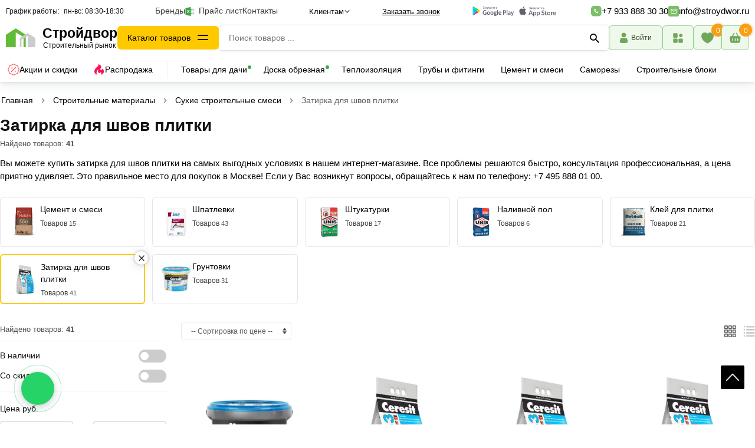

--- FILE ---
content_type: text/html; charset=UTF-8
request_url: https://stroydwor.ru/zatirka-dlya-shvov-plitki
body_size: 32845
content:
<!DOCTYPE html>
<html lang="ru">
<head>
<meta name="robots" content="index, follow"> <meta name="viewport" content="width=device-width, initial-scale=1, shrink-to-fit=no">
<meta charset="utf-8">
<meta name="apple-itunes-app" content="app-id=6753007173, app-argument=myURL">
<meta name="google-play-app" content="app-id=com.atanyan.Stroydwor">
<link rel="icon" href="https://stroydwor.ru/favicon.svg" type="image/svg+xml">
<title>Затирка для швов плитки купить в Москве, цена указана за шт</title>
<meta name="description" content="Затирка для швов плитки - строительная смесь для заполнения швов между плитками. Компании «СТРОЙДВОР» предлагает купить затирку по доступной цене в Москве.">
<meta name="keywords" content="Затирка для швов плитки">
<meta property="og:type" content="website">
<meta property="og:url" content="https://stroydwor.ru/zatirka-dlya-shvov-plitki">
<meta property="og:site_name" content="Интернет магазин строительных материалов - Стройдвор">
<meta property="og:image" content="https://stroydwor.ru/images/category/1728989447.png">
<meta property="og:title" content="Затирка для швов плитки купить в Москве, цена указана за шт">
<meta property="og:description" content="Затирка для швов плитки - строительная смесь для заполнения швов между плитками. Компании «СТРОЙДВОР» предлагает купить затирку по доступной цене в Москве.">
<meta property="og:locale" content="ru_RU">
<link rel="apple-touch-icon" sizes="57x57" href="favicon/apple-icon-57x57.png">
<link rel="apple-touch-icon" sizes="60x60" href="favicon/apple-icon-60x60.png">
<link rel="apple-touch-icon" sizes="72x72" href="favicon/apple-icon-72x72.png">
<link rel="apple-touch-icon" sizes="76x76" href="favicon/apple-icon-76x76.png">
<link rel="apple-touch-icon" sizes="114x114" href="favicon/apple-icon-114x114.png">
<link rel="apple-touch-icon" sizes="120x120" href="favicon/apple-icon-120x120.png">
<link rel="apple-touch-icon" sizes="144x144" href="favicon/apple-icon-144x144.png">
<link rel="apple-touch-icon" sizes="152x152" href="favicon/apple-icon-152x152.png">
<link rel="apple-touch-icon" sizes="180x180" href="favicon/apple-icon-180x180.png">
<link rel="icon" type="image/png" sizes="192x192"  href="favicon/android-icon-192x192.png">
<link rel="icon" type="image/png" sizes="32x32" href="favicon/favicon-32x32.png">
<link rel="icon" type="image/png" sizes="96x96" href="favicon/favicon-96x96.png">
<link rel="icon" type="image/png" sizes="16x16" href="favicon/favicon-16x16.png">
<link rel="manifest" href="favicon/manifest.json">
<meta name="msapplication-TileColor" content="#ffffff">
<meta name="msapplication-TileImage" content="/ms-icon-144x144.png">
<meta name="theme-color" content="#ffffff">
<meta name="copyright" content="stroydwor.ru">
<meta name="image" content="https://stroydwor.ru/images/category/1728989447.png">
<link rel="canonical" href="https://stroydwor.ru/zatirka-dlya-shvov-plitki">
<meta name="yandex-verification" content="e2123e176d3ce658">
<meta name="zen-verification" content="TN3N8t7UYfinYd2oOwsWTfDFWl3uBA1q6LnwKnmfWmWtW1YEfEossS3kMzBuULXd">
<meta name="google-site-verification" content="emHtbtH9pPl-DzclQJCAWsZyW6UeOsRt6C4z6uncOK8">
<meta name="p:domain_verify" content="9c1f8a21ef19857765a938bd93afe2d6">
<link rel="stylesheet" href="/css/style.css?v=10">
<script src="/js/jquery-3.7.1.min.js"></script>
<script src="/js/splide.min.js"></script>
<link rel="stylesheet" href="/css/splide.min.css">
</head>
<body>
<header class="header" id="myHeader">
<div class="header_top">


<div class="header_top_center">
<div class="lozung_grafik">
<div class="p_number_ht">
<i>График работы:</i><span>пн-вс: 08:30-18:30</span>
</div> 
</div>
<div class="sale_point"> 
<a href="/brand" class="menu_link_top " title="Производители">Бренды</a>	 
<a href="/price-list" class="menu_link_top " title="Прайс лист">
<img src="/images/file-exel.svg" fetchpriority="high" loading="eager" alt="Икона Прайс" width="22" height="22">
Прайс лист</a> 
<a href="/kontakty" class="menu_link_top " title="Контакты">Контакты</a>
</div>
<div class="head_client">
<div class="client_block">Клиентам
<svg class="icon-svg" viewBox="0 0 24 24"><path d="M12.996 16.815a1.5 1.5 0 01-2.113 0l-7.44-7.38a1.5 1.5 0 112.113-2.13l6.384 6.332 6.504-6.452a1.5 1.5 0 112.112 2.13l-7.56 7.5z"></path></svg>
</div>
<div class="navbar-pc__tooltip tooltip-simple tooltip-profile j-tooltip-profile">
<svg width="28" height="12" viewBox="0 0 28 12"  class="tooltip-arrow" data-v-4415cac4=""><path d="m16.9 10.6 8.2-9.2C25.9.4 26.9 0 28 0H0c1 0 2.1.5 2.9 1.4l8.2 9.2a3.8 3.8 0 0 0 5.8 0Z" data-v-4415cac4=""></path></svg>
<div class="tooltip__content">					
<ul class="profile-menu"> 
<li class="client_info">
<a href="/akczii" class="he_bot_a" title="Акции">
<img src="/images/offer.svg" width="20" height="20" alt="Икона акции" fetchpriority="high" loading="eager">
<span>Акции и скидки</span>
</a>
</li>
<li class="client_info"> 
<a href="/reviews" class="client_info_title" title="Отзывы покупателей">Отзывы покупателей</a>
</li>
<li class="client_info">
<a href="/samovyvoz" class="client_info_title" title="Самовывоз">Самовывоз</a>
</li>	
<li class="client_info">
<a href="/dostavka" class="client_info_title" title="Доставка">Доставка</a>
</li>
<li class="client_info">
<a href="/oplata" class="client_info_title" title="Оплата">Оплата</a>
</li>						
<li class="client_info">
<a href="/vozvrat-tovara" class="client_info_title" title="Возврат товара">Возврат товара</a>   
</li>
<li class="client_info">
<a href="/o-kompanii" class="client_info_title" title="Контакты и реквизиты">О компании</a> 
</li>
</ul>
</div>
</div>
</div>
<button type="button" onclick="get_back_call()" class="head_call_header" aria-label="Перезвоните">
Заказать звонок
</button>
 
<div class="icon-btns-row">
<a href="https://play.google.com/store/apps/details?id=com.atanyan.Stroydwor" class="icon-btn app-icon" target="_blank" title="Google">
<img src="/images/google.svg" width="75" height="15.5" alt="Акции" loading="lazy">
</a>
<a href="https://apps.apple.com/am/app/stroydwor/id6753007173?platform=iphone" class="icon-btn icon-apple app-icon" target="blank" title="apple">
<img src="/images/ios.svg" width="75" height="17" alt="Акции" loading="lazy">
</a>
</div>
<div class="wehen_scrol">
<div class="head_pofile tel_poch">
<div class="tel_poch_big">
<div class="tel_poch_bot">
<div class="obr_icons_web scrol_down">
<img src="/images/phone.svg" width="18" height="18" alt="Инфо">
</div>
<div class="house_category_title">
<p onclick="stat_call('p')">+7 933 888 30 30</p> 
</div> 
<div class="obr_icons_web scrol_down">
<img src="/images/mail.svg" width="18" height="18" alt="Инфо">
</div>
<div class="house_category_title">
<p>info@stroydwor.ru</p> 
</div> 
</div>
<div class="navbar-pc__tooltip tooltip-simple tooltip-profile j-tooltip-profile">
<svg width="28" height="12" viewBox="0 0 28 12" class="tooltip-arrow" data-v-4415cac4=""><path d="m16.9 10.6 8.2-9.2C25.9.4 26.9 0 28 0H0c1 0 2.1.5 2.9 1.4l8.2 9.2a3.8 3.8 0 0 0 5.8 0Z" data-v-4415cac4=""></path></svg>
<div class="tooltip__content">					
<div class="house_category_content">
<div id="guestForm">
<p class="zakaz_title_pop_up">Вы можете оформить заказ по телефону</p>
<p class="head_zak_ob_text">Наши специалисты ответят на любой интересующий вопрос</p>					 
<div class="guestForm_numbers_ph">					
<b onclick="stat_call('p')">+7 (933) 888 30 30</b>
<b onclick="stat_call('p')">+7 (916) 164 41 33</b>
</div>
<div class="obr_icons">
<a href="https://t.me/+79338883030" target="_blank" title="telegram" class="social_obr" onclick="stat_call('t')">
<img src="/images/tel.jpg" loading="lazy" width="25" height="25" alt="Telegram">
Написать Telegram
</a>
</div>
</div>
<div class="p_number1">
<i>График работы: </i>пн-вс: 08:30-18:30<br>
</div>  
</div>
</div>
</div>
</div>
</div>
</div>
</div>
</div>
<div class="container">
<div class="wrapper">
<div class="header_left">
<div class="header-item-left">
<a href="/" class="brand" title="Стройдвор">
<div class="log_top_name">
<div class="log_top">
<img fetchpriority="high" loading="eager" src="/images/logo.png" width="50" height="32"  alt="Логотип">
</div>
<div class="log_bot">
<div class="log_bot_text"><div class="log_bottom">Стройдвор</div></div>
<div class="sote_name">Строительный рынок</div>
</div>
</div>
</a> 
</div>
<div class="cd-dropdown-wrapper">
<button class="cd-dropdown-trigger" type="button" aria-label="Каталог">Каталог товаров</button>
<nav class="cd-dropdown">

<div class="log_bottom_menu">Строительный рынок</div>
<button type="button" aria-label="Закрыт" class="cd-close">Закрыт</button>
<ul class="cd-dropdown-content">
<li class="has-children">
<a href="/stroitelnye-materialy" title="Открыть раздел"  >
<span class="sub_sub_cat_icon_text_top">
<img loading="lazy" src="/images/category/1668853868-c1.jpg" width="29" height="29" alt="Иконка">
Строительные материалы</span>
</a>			
<ul class="cd-dropdown-icons is-hidden fade-out">					
<li class="go-back"><button type="button" aria-label="Назад">Назад к каталогу </button></li>	
<li class="see-all"><a href="/stroitelnye-materialy" title="Посмотреть все товары">Посмотреть все товары</a></li>				
						
<li class="has-children22">
<a class="cd-dropdown-item item-1" title="Открыть раздел" href="/sukhie-stroitelnye-smesi">
<span class="sub_sub_cat_icon_text">

Сухие строительные смеси	
</span>						
</a>
<ul class="sub_sub_cat">					 
<li><a href="/cement-i-smesi" title="Цемент и смеси">Цемент и смеси</a></li>
<li><a href="/shpatlevki" title="Шпатлевки">Шпатлевки</a></li>
<li><a href="/shtukaturki" title="Штукатурки">Штукатурки</a></li>
<li><a href="/nalivnoj-pol" title="Наливной пол">Наливной пол</a></li>
<li><a href="/kleya-dlya-plitki-blokov-kamnya-i-izolyaczii" title="Клей для плитки">Клей для плитки</a></li>
<li><a href="/zatirka-dlya-shvov-plitki" title="Затирка для швов плитки">Затирка для швов плитки</a></li>
<li><a href="/gruntovki-betonkontakt" title="Грунтовки">Грунтовки</a></li>
</ul>
</li>
						
<li class="has-children22">
<a class="cd-dropdown-item item-1" title="Открыть раздел" href="/teploizolyacziya">
<span class="sub_sub_cat_icon_text">

Теплоизоляция 	
</span>						
</a>
<ul class="sub_sub_cat">					 
<li><a href="/uteplitel-mineralnaya-vata" title="Минеральная вата">Минеральная вата</a></li>
<li><a href="/ekstrudirovannyj-penopolistirol-xps" title="Экструдированный пенополистирол (XPS)">Экструдированный пенополистирол (XPS)</a></li>
<li><a href="/vspenennyj-polietilen" title="Вспененный полиэтилен">Вспененный полиэтилен</a></li>
<li><a href="/geotekstil-i-membrany" title="Геотекстиль и мембраны">Геотекстиль и мембраны</a></li>
<li><a href="/plenki-v-rulonah" title="Пленки в рулонах">Пленки в рулонах</a></li>
<li><a href="/plenki-po-metrazhu" title="Пленки по метражу">Пленки по метражу</a></li>
</ul>
</li>
						
<li class="has-children22">
<a class="cd-dropdown-item item-1" title="Открыть раздел" href="/gipsokartonnye-sistemy">
<span class="sub_sub_cat_icon_text">

Гипсокартонные системы	
</span>						
</a>
<ul class="sub_sub_cat">					 
<li><a href="/gipsokartonnye-listy" title="Гипсокартонные листы">Гипсокартонные листы</a></li>
<li><a href="/profilya-dlya-gipsokartona" title="Профиль для гипсокартона">Профиль для гипсокартона</a></li>
<li><a href="/komplektuyushhie-dlya-gipsokartona" title="Комплектующие для гипсокартона">Комплектующие для гипсокартона</a></li>
</ul>
</li>
						
<li class="has-children22">
<a class="cd-dropdown-item item-1" title="Открыть раздел" href="/gidroizolyaciya">
<span class="sub_sub_cat_icon_text">

Гидроизоляция	
</span>						
</a>
<ul class="sub_sub_cat">					 
<li><a href="/bitumnaya-gidroizolyacziya" title="Битумная гидроизоляция">Битумная гидроизоляция</a></li>
<li><a href="/rulonnaya-gidroizolyacziya" title="Рулонная гидроизоляция">Рулонная гидроизоляция</a></li>
</ul>
</li>
						
<li class="has-children22">
<a class="cd-dropdown-item item-1" title="Открыть раздел" href="/stroitelnye-bloki">
<span class="sub_sub_cat_icon_text">

Строительные блоки	
</span>						
</a>
</li>
						
<li class="has-children22">
<a class="cd-dropdown-item item-1" title="Открыть раздел" href="/zhelezobetonnye-kolcza">
<span class="sub_sub_cat_icon_text">

Железобетонные кольца	
</span>						
</a>
<ul class="sub_sub_cat">					 
<li><a href="/betonnye-kolca" title="Бетонные кольца">Бетонные кольца</a></li>
<li><a href="/kryshki-dlya-kolodczev" title="Крышки для колодцев">Крышки для колодцев</a></li>
<li><a href="/kanalizaczionnye-lyuki" title="Канализационные люки">Канализационные люки</a></li>
</ul>
</li>
						
<li class="has-children22">
<a class="cd-dropdown-item item-1" title="Открыть раздел" href="/trotuarnaya-plitka-bordyur-bruschatka">
<span class="sub_sub_cat_icon_text">

Тротуарная плитка, бордюр, брусчатка	
</span>						
</a>
</li>
						
<li class="has-children22">
<a class="cd-dropdown-item item-1" title="Открыть раздел" href="/polikarbonat">
<span class="sub_sub_cat_icon_text">

Поликарбонат	
</span>						
</a>
</li>
						
<li class="has-children22">
<a class="cd-dropdown-item item-1" title="Открыть раздел" href="/stroitelnyj-kirpich">
<span class="sub_sub_cat_icon_text">

Строительный кирпич	
</span>						
</a>
</li>
						
<li class="has-children22">
<a class="cd-dropdown-item item-1" title="Открыть раздел" href="/asbestovye-materialy">
<span class="sub_sub_cat_icon_text">

Асбестовые материалы	
</span>						
</a>
</li>
</ul>
</li> 
<li class="has-children">
<a href="/pilomaterialy" title="Открыть раздел"  >
<span class="sub_sub_cat_icon_text_top">
<img loading="lazy" src="/images/category/1665127232-344.webp" width="29" height="29" alt="Иконка">
Пиломатериалы</span>
</a>			
<ul class="cd-dropdown-icons is-hidden fade-out">					
<li class="go-back"><button type="button" aria-label="Назад">Назад к каталогу </button></li>	
<li class="see-all"><a href="/pilomaterialy" title="Посмотреть все товары">Посмотреть все товары</a></li>				
						
<li class="has-children22">
<a class="cd-dropdown-item item-1" title="Открыть раздел" href="/obreznaya-doska">
<span class="sub_sub_cat_icon_text">

Доска обрезная	
</span>						
</a>
<ul class="sub_sub_cat">					 
<li><a href="/brus" title="Брус">Брус</a></li>
<li><a href="/bruski" title="Бруски">Бруски</a></li>
<li><a href="/doski" title="Доски">Доски</a></li>
</ul>
</li>
						
<li class="has-children22">
<a class="cd-dropdown-item item-1" title="Открыть раздел" href="/listovye-materialy">
<span class="sub_sub_cat_icon_text">

Листовые материалы	
</span>						
</a>
<ul class="sub_sub_cat">					 
<li><a href="/plity-osb" title="Плиты ОСБ">Плиты ОСБ</a></li>
<li><a href="/fanera" title="Фанера">Фанера</a></li>
</ul>
</li>
						
<li class="has-children22">
<a class="cd-dropdown-item item-1" title="Открыть раздел" href="/strogannaya-doska">
<span class="sub_sub_cat_icon_text">

Строганная доска	
</span>						
</a>
<ul class="sub_sub_cat">					 
<li><a href="/rejki-i-bruski" title="Строганные бруски">Строганные бруски</a></li>
<li><a href="/sukhie-strogannye-doski" title="Сухие строганные доски">Сухие строганные доски</a></li>
</ul>
</li>
						
<li class="has-children22">
<a class="cd-dropdown-item item-1" title="Открыть раздел" href="/terrasnaya-doska">
<span class="sub_sub_cat_icon_text">

Террасная доска	
</span>						
</a>
</li>
						
<li class="has-children22">
<a class="cd-dropdown-item item-1" title="Открыть раздел" href="/pogonazhnye-izdeliya">
<span class="sub_sub_cat_icon_text">

Погонажные изделия	
</span>						
</a>
<ul class="sub_sub_cat">					 
<li><a href="/derevyannye-nalichniki" title="Деревянные наличники">Деревянные наличники</a></li>
<li><a href="/derevyannye-plintusy" title="Деревянные плинтусы">Деревянные плинтусы</a></li>
<li><a href="/derevyannye-ugolki" title="Деревянные уголки">Деревянные уголки</a></li>
<li><a href="/derevyannye-raskladki" title="Деревянные раскладки">Деревянные раскладки</a></li>
</ul>
</li>
						
<li class="has-children22">
<a class="cd-dropdown-item item-1" title="Открыть раздел" href="/imitacziya-brusa">
<span class="sub_sub_cat_icon_text">

Имитация бруса	
</span>						
</a>
</li>
						
<li class="has-children22">
<a class="cd-dropdown-item item-1" title="Открыть раздел" href="/doska-pola">
<span class="sub_sub_cat_icon_text">

Доска пола	
</span>						
</a>
</li>
						
<li class="has-children22">
<a class="cd-dropdown-item item-1" title="Открыть раздел" href="/vagonka">
<span class="sub_sub_cat_icon_text">

Вагонка	
</span>						
</a>
</li>
</ul>
</li> 
<li class="has-children">
<a href="/metalloprokat" title="Открыть раздел"  >
<span class="sub_sub_cat_icon_text_top">
<img loading="lazy" src="/images/category/1665130500-1647087455-1617354446-armatura.png" width="29" height="29" alt="Иконка">
Металлопрокат</span>
</a>			
<ul class="cd-dropdown-icons is-hidden fade-out">					
<li class="go-back"><button type="button" aria-label="Назад">Назад к каталогу </button></li>	
<li class="see-all"><a href="/metalloprokat" title="Посмотреть все товары">Посмотреть все товары</a></li>				
						
<li class="has-children22">
<a class="cd-dropdown-item item-1" title="Открыть раздел" href="/armatura">
<span class="sub_sub_cat_icon_text">

Арматура	
</span>						
</a>
<ul class="sub_sub_cat">					 
<li><a href="/armatura-riflenaya" title="Арматура рифленая">Арматура рифленая</a></li>
<li><a href="/armatura-gladkaya" title="Арматура гладкая">Арматура гладкая</a></li>
<li><a href="/kompozitnaya-armatura" title="Композитная арматура">Композитная арматура</a></li>
</ul>
</li>
						
<li class="has-children22">
<a class="cd-dropdown-item item-1" title="Открыть раздел" href="/listovoj-prokat">
<span class="sub_sub_cat_icon_text">

Листовой прокат	
</span>						
</a>
<ul class="sub_sub_cat">					 
<li><a href="/list-oczinkovannyj" title="Лист оцинкованный">Лист оцинкованный</a></li>
<li><a href="/list-goryachekatanyj" title="Лист горячекатаный">Лист горячекатаный</a></li>
<li><a href="/list-kholodnokatanyj" title="Лист холоднокатаный">Лист холоднокатаный</a></li>
</ul>
</li>
						
<li class="has-children22">
<a class="cd-dropdown-item item-1" title="Открыть раздел" href="/setka-metallicheskaya">
<span class="sub_sub_cat_icon_text">

Сетка металлическая	
</span>						
</a>
<ul class="sub_sub_cat">					 
<li><a href="/setka-rabicza" title="Сетка рабица">Сетка рабица</a></li>
<li><a href="/setka-svarnaya-v-rulonakh" title="Сетка сварная в рулонах">Сетка сварная в рулонах</a></li>
<li><a href="/setka-svarnaya-oczinkovannaya-v-rulonakh" title="Сетка сварная оцинкованная в рулонах ">Сетка сварная оцинкованная в рулонах </a></li>
<li><a href="/setka-svarnaya-v-kartakh" title="Сетка сварная в картах">Сетка сварная в картах</a></li>
<li><a href="/kompozitnaya-setka" title="Композитная сетка">Композитная сетка</a></li>
</ul>
</li>
						
<li class="has-children22">
<a class="cd-dropdown-item item-1" title="Открыть раздел" href="/truba-profilnaya">
<span class="sub_sub_cat_icon_text">

Труба профильная	
</span>						
</a>
<ul class="sub_sub_cat">					 
<li><a href="/kvadratnogo-secheniya" title="Труба квадратная">Труба квадратная</a></li>
<li><a href="/pryamougolnogo-secheniya" title="Труба прямоугольная">Труба прямоугольная</a></li>
</ul>
</li>
						
<li class="has-children22">
<a class="cd-dropdown-item item-1" title="Открыть раздел" href="/truba-kruglaya-vgp-esv">
<span class="sub_sub_cat_icon_text">

Труба круглая ВГП / ЭСВ	
</span>						
</a>
</li>
						
<li class="has-children22">
<a class="cd-dropdown-item item-1" title="Открыть раздел" href="/ugolok-metallicheskij">
<span class="sub_sub_cat_icon_text">

Уголок металлический	
</span>						
</a>
</li>
						
<li class="has-children22">
<a class="cd-dropdown-item item-1" title="Открыть раздел" href="/kvadrat-metallicheskij">
<span class="sub_sub_cat_icon_text">

Квадрат металлический	
</span>						
</a>
</li>
						
<li class="has-children22">
<a class="cd-dropdown-item item-1" title="Открыть раздел" href="/shveller">
<span class="sub_sub_cat_icon_text">

Швеллер	
</span>						
</a>
</li>
						
<li class="has-children22">
<a class="cd-dropdown-item item-1" title="Открыть раздел" href="/dvutavrovaya-balka">
<span class="sub_sub_cat_icon_text">

Двутавровая балка	
</span>						
</a>
</li>
						
<li class="has-children22">
<a class="cd-dropdown-item item-1" title="Открыть раздел" href="/provoloka-vyazalnaya">
<span class="sub_sub_cat_icon_text">

Проволока вязальная	
</span>						
</a>
</li>
						
<li class="has-children22">
<a class="cd-dropdown-item item-1" title="Открыть раздел" href="/vintovaya-svaya">
<span class="sub_sub_cat_icon_text">

Винтовая свая	
</span>						
</a>
</li>
						
<li class="has-children22">
<a class="cd-dropdown-item item-1" title="Открыть раздел" href="/ogolovki-dlya-vintovykh-svaj">
<span class="sub_sub_cat_icon_text">

Оголовоки СВ	
</span>						
</a>
</li>
						
<li class="has-children22">
<a class="cd-dropdown-item item-1" title="Открыть раздел" href="/fiksator-armatury">
<span class="sub_sub_cat_icon_text">

Фиксатор арматуры	
</span>						
</a>
</li>
						
<li class="has-children22">
<a class="cd-dropdown-item item-1" title="Открыть раздел" href="/zaglushki-dlya-trub">
<span class="sub_sub_cat_icon_text">

Заглушки для труб	
</span>						
</a>
<ul class="sub_sub_cat">					 
<li><a href="/kvadratnye-zaglushki" title="Квадратные заглушки">Квадратные заглушки</a></li>
<li><a href="/pryamougolnye-zaglushki" title="Прямоугольные заглушки">Прямоугольные заглушки</a></li>
</ul>
</li>
						
<li class="has-children22">
<a class="cd-dropdown-item item-1" title="Открыть раздел" href="/polosa-stalnaya">
<span class="sub_sub_cat_icon_text">

Полоса стальная	
</span>						
</a>
</li>
</ul>
</li> 
<li class="has-children">
<a href="/krovelnye--materialy" title="Открыть раздел"  >
<span class="sub_sub_cat_icon_text_top">
<img loading="lazy" src="/images/category/1665126842-1647256329-profnastil.png" width="29" height="29" alt="Иконка">
Кровельные материалы</span>
</a>			
<ul class="cd-dropdown-icons is-hidden fade-out">					
<li class="go-back"><button type="button" aria-label="Назад">Назад к каталогу </button></li>	
<li class="see-all"><a href="/krovelnye--materialy" title="Посмотреть все товары">Посмотреть все товары</a></li>				
						
<li class="has-children22">
<a class="cd-dropdown-item item-1" title="Открыть раздел" href="/krovelnaya-gidroizolyacziya">
<span class="sub_sub_cat_icon_text">

Кровельная гидроизоляция	
</span>						
</a>
<ul class="sub_sub_cat">					 
<li><a href="/gidroizolyacionnye-lenty" title="Гидроизоляционные ленты">Гидроизоляционные ленты</a></li>
<li><a href="/mastika-germetik-krovelnyj" title="Мастика, герметик кровельный">Мастика, герметик кровельный</a></li>
</ul>
</li>
						
<li class="has-children22">
<a class="cd-dropdown-item item-1" title="Открыть раздел" href="/profnastil">
<span class="sub_sub_cat_icon_text">

Профнастил 	
</span>						
</a>
<ul class="sub_sub_cat">					 
<li><a href="/oczinkovannyj-profnastil" title="Оцинкованный профнастил">Оцинкованный профнастил</a></li>
<li><a href="/okrashennyj-profnastil" title="Окрашенный профнастил">Окрашенный профнастил</a></li>
</ul>
</li>
						
<li class="has-children22">
<a class="cd-dropdown-item item-1" title="Открыть раздел" href="/myagkaya-krovlya">
<span class="sub_sub_cat_icon_text">

Мягкая кровля	
</span>						
</a>
</li>
						
<li class="has-children22">
<a class="cd-dropdown-item item-1" title="Открыть раздел" href="/metallocherepicza">
<span class="sub_sub_cat_icon_text">

Металлочерепица	
</span>						
</a>
</li>
						
<li class="has-children22">
<a class="cd-dropdown-item item-1" title="Открыть раздел" href="/sofity-i-komplektuyushhie">
<span class="sub_sub_cat_icon_text">

Софиты и комплектующие	
</span>						
</a>
</li>
						
<li class="has-children22">
<a class="cd-dropdown-item item-1" title="Открыть раздел" href="/vodostochnaya-sistema">
<span class="sub_sub_cat_icon_text">

Водосточная система	
</span>						
</a>
<ul class="sub_sub_cat">					 
<li><a href="/vodostochnaya-sistema-metalicheskaya" title="Водосточная система металическая">Водосточная система металическая</a></li>
<li><a href="/vodostochnaya-sistema-pvkh" title="Водосточная система ПВХ">Водосточная система ПВХ</a></li>
</ul>
</li>
						
<li class="has-children22">
<a class="cd-dropdown-item item-1" title="Открыть раздел" href="/ventilyacziya-dlya-krovli">
<span class="sub_sub_cat_icon_text">

Вентиляция для кровли	
</span>						
</a>
</li>
						
<li class="has-children22">
<a class="cd-dropdown-item item-1" title="Открыть раздел" href="/snegozaderzhateli">
<span class="sub_sub_cat_icon_text">

Снегозадержатели	
</span>						
</a>
</li>
						
<li class="has-children22">
<a class="cd-dropdown-item item-1" title="Открыть раздел" href="/shtaketnik">
<span class="sub_sub_cat_icon_text">

Штакетник	
</span>						
</a>
</li>
</ul>
</li> 
<li class="has-children">
<a href="/otdelochnye-materialy" title="Открыть раздел"  >
<span class="sub_sub_cat_icon_text_top">
<img loading="lazy" src="/images/category/1668853889-c5.jpg" width="29" height="29" alt="Иконка">
Отделочные материалы</span>
</a>			
<ul class="cd-dropdown-icons is-hidden fade-out">					
<li class="go-back"><button type="button" aria-label="Назад">Назад к каталогу </button></li>	
<li class="see-all"><a href="/otdelochnye-materialy" title="Посмотреть все товары">Посмотреть все товары</a></li>				
						
<li class="has-children22">
<a class="cd-dropdown-item item-1" title="Открыть раздел" href="/lakokrasochnaya-produkcziya">
<span class="sub_sub_cat_icon_text">

Лакокрасочная продукция	
</span>						
</a>
<ul class="sub_sub_cat">					 
<li><a href="/kraski" title="Краски">Краски</a></li>
<li><a href="/aerozolnaya-kraska" title="Аэрозольные краски">Аэрозольные краски</a></li>
<li><a href="/rastvoriteli-i-prochie-lkm" title="Растворители и прочие ЛКМ">Растворители и прочие ЛКМ</a></li>
<li><a href="/emali" title="Эмали">Эмали</a></li>
<li><a href="/morilki" title="Морилки">Морилки</a></li>
<li><a href="/laki" title="Лаки">Лаки</a></li>
<li><a href="/masla" title="Масла">Масла</a></li>
<li><a href="/propitki" title="Пропитки">Пропитки</a></li>
<li><a href="/antiseptiki" title="Антисептики">Антисептики</a></li>
<li><a href="/kolery-krasiteli" title="Колеры (Красители)">Колеры (Красители)</a></li>
</ul>
</li>
						
<li class="has-children22">
<a class="cd-dropdown-item item-1" title="Открыть раздел" href="/pena-kleya-germetiki">
<span class="sub_sub_cat_icon_text">

Пена, Клея, Герметики	
</span>						
</a>
<ul class="sub_sub_cat">					 
<li><a href="/germetiki" title="Герметики">Герметики</a></li>
<li><a href="/zhidkie-gvozdi-kleya" title="Жидкие гвозди, Клея">Жидкие гвозди, Клея</a></li>
<li><a href="/ochistiteli" title="Очистители">Очистители</a></li>
<li><a href="/pena-montazhnaya" title="Пена монтажная">Пена монтажная</a></li>
<li><a href="/pistolety-dlya-peny-i-germetikov" title="Пистолеты для пены и герметиков">Пистолеты для пены и герметиков</a></li>
</ul>
</li>
						
<li class="has-children22">
<a class="cd-dropdown-item item-1" title="Открыть раздел" href="/stenovye-paneli">
<span class="sub_sub_cat_icon_text">

Стеновые панели	
</span>						
</a>
<ul class="sub_sub_cat">					 
<li><a href="/paneli-pvh" title="Панели ПВХ">Панели ПВХ</a></li>
<li><a href="/paneli-mdf" title="Панели МДФ">Панели МДФ</a></li>
<li><a href="/podokonnik-pvh" title="Подоконник ПВХ">Подоконник ПВХ</a></li>
<li><a href="/komplektuyushie-dlya-paneli-pvh" title="Комплектующие для панели ПВХ">Комплектующие для панели ПВХ</a></li>
</ul>
</li>
						
<li class="has-children22">
<a class="cd-dropdown-item item-1" title="Открыть раздел" href="/napolnye-plintusy-i-aksessuary">
<span class="sub_sub_cat_icon_text">

Напольные плинтусы и аксессуары	
</span>						
</a>
<ul class="sub_sub_cat">					 
<li><a href="/plintusy" title="Плинтусы">Плинтусы</a></li>
<li><a href="/porogi" title="Пороги">Пороги</a></li>
</ul>
</li>
						
<li class="has-children22">
<a class="cd-dropdown-item item-1" title="Открыть раздел" href="/potolochnye-plintusy">
<span class="sub_sub_cat_icon_text">

Потолочные плинтусы	
</span>						
</a>
</li>
						
<li class="has-children22">
<a class="cd-dropdown-item item-1" title="Открыть раздел" href="/vhodnye-dveri">
<span class="sub_sub_cat_icon_text">

Входные двери	
</span>						
</a>
</li>
</ul>
</li> 
<li class="has-children">
<a href="/krepezh" title="Открыть раздел"  >
<span class="sub_sub_cat_icon_text_top">
<img loading="lazy" src="/images/category/1668853902-c6.jpg" width="29" height="29" alt="Иконка">
Крепеж</span>
</a>			
<ul class="cd-dropdown-icons is-hidden fade-out">					
<li class="go-back"><button type="button" aria-label="Назад">Назад к каталогу </button></li>	
<li class="see-all"><a href="/krepezh" title="Посмотреть все товары">Посмотреть все товары</a></li>				
						
<li class="has-children22">
<a class="cd-dropdown-item item-1" title="Открыть раздел" href="/samorezy">
<span class="sub_sub_cat_icon_text">

Саморезы	
</span>						
</a>
<ul class="sub_sub_cat">					 
<li><a href="/samorezy-po-derevu" title="Саморезы по дереву">Саморезы по дереву</a></li>
<li><a href="/samorezy-dlya-gvl" title="Саморезы для ГВЛ">Саморезы для ГВЛ</a></li>
<li><a href="/samorezy-s-pressshajboj" title="Саморезы с прессшайбой">Саморезы с прессшайбой</a></li>
<li><a href="/samorezy-dlya-sendvich-panelij" title="Саморезы для сэндвич-панелей">Саморезы для сэндвич-панелей</a></li>
<li><a href="/samorezy-dlya-gipsokartona" title="Саморезы для гипсокартона">Саморезы для гипсокартона</a></li>
<li><a href="/samorezy-universalnye-zheltye" title="Саморезы желтые">Саморезы желтые</a></li>
<li><a href="/samorezy-universalnye-ocinkovannye" title="Саморезы оцинкованные">Саморезы оцинкованные</a></li>
<li><a href="/krovelnye-samorezy" title="Саморезы кровельные ">Саморезы кровельные </a></li>
<li><a href="/samorezy-klopy" title="Саморезы клопы">Саморезы клопы</a></li>
<li><a href="/samorezy-dlya-okonnogo-profilya" title="Саморезы для оконного профиля">Саморезы для оконного профиля</a></li>
<li><a href="/samorezy-shurupy-po-derevu-konstrukczionnye" title="Саморезы конструкционные">Саморезы конструкционные</a></li>
</ul>
</li>
						
<li class="has-children22">
<a class="cd-dropdown-item item-1" title="Открыть раздел" href="/takelazh">
<span class="sub_sub_cat_icon_text">

Такелаж	
</span>						
</a>
<ul class="sub_sub_cat">					 
<li><a href="/cepi" title="Стальные цепи">Стальные цепи</a></li>
<li><a href="/pozharnye-karabiny" title="Карабин пожарный">Карабин пожарный</a></li>
<li><a href="/trosy" title="Тросы">Тросы</a></li>
<li><a href="/blok-dlya-trosa" title="Блок для троса">Блок для троса</a></li>
<li><a href="/zazhim-trosa" title="Зажим троса">Зажим троса</a></li>
<li><a href="/koush" title="Коуш">Коуш</a></li>
<li><a href="/talrepy" title="Талрепы">Талрепы</a></li>
<li><a href="/vertlyugi" title="Вертлюги">Вертлюги</a></li>
<li><a href="/takelazhnye-skoby" title="Скобы такелажные">Скобы такелажные</a></li>
<li><a href="/rym-bolty-i-gajki" title="Рым-болты и гайки ">Рым-болты и гайки </a></li>
<li><a href="/shnury-shpagaty" title="Шнуры, шпагаты">Шнуры, шпагаты</a></li>
<li><a href="/kanaty" title="Канаты">Канаты</a></li>
</ul>
</li>
						
<li class="has-children22">
<a class="cd-dropdown-item item-1" title="Открыть раздел" href="/ankernyj-krepezh">
<span class="sub_sub_cat_icon_text">

Анкерный крепеж	
</span>						
</a>
<ul class="sub_sub_cat">					 
<li><a href="/ankernyj-bolt" title="Анкерный болт">Анкерный болт</a></li>
<li><a href="/ankernyj-bolt-s-gajkoj" title="Анкерный болт с гайкой">Анкерный болт с гайкой</a></li>
<li><a href="/ankernyj-bolt-s-kolczom" title="Анкерный болт с кольцом">Анкерный болт с кольцом</a></li>
<li><a href="/ankernyj-bolt-s-kryukom" title="Анкерный болт с крюком">Анкерный болт с крюком</a></li>
<li><a href="/ankernyj-bolt-s-g-obraznym-kryukom" title="Анкерный болт с Г-образным крюком">Анкерный болт с Г-образным крюком</a></li>
<li><a href="/anker-klinovoj" title="Анкер клиновой">Анкер клиновой</a></li>
<li><a href="/anker-ramnyj" title="Анкер рамный">Анкер рамный</a></li>
<li><a href="/anker-latunnyj-canga" title="Анкер латунный - Цанга">Анкер латунный - Цанга</a></li>
<li><a href="/anker-zabivnoj" title="Анкер забивной">Анкер забивной</a></li>
<li><a href="/anker-klin-potolochnyj" title="Анкер клин потолочный">Анкер клин потолочный</a></li>
</ul>
</li>
						
<li class="has-children22">
<a class="cd-dropdown-item item-1" title="Открыть раздел" href="/gvozdi">
<span class="sub_sub_cat_icon_text">

Гвозди	
</span>						
</a>
<ul class="sub_sub_cat">					 
<li><a href="/gvozdi-stroitelnye" title="Гвозди строительные ">Гвозди строительные </a></li>
<li><a href="/gvozdi-ershenye" title="Гвозди ершеные ">Гвозди ершеные </a></li>
<li><a href="/gvozdi-vintovye" title="Гвозди винтовые">Гвозди винтовые</a></li>
<li><a href="/gvozdi-krovelnye" title="Гвозди кровельные ">Гвозди кровельные </a></li>
<li><a href="/gvozdi-finishnye" title="Гвозди финишные">Гвозди финишные</a></li>
<li><a href="/skoba-stroitelnaya" title="Скоба строительная">Скоба строительная</a></li>
</ul>
</li>
						
<li class="has-children22">
<a class="cd-dropdown-item item-1" title="Открыть раздел" href="/dyubeli">
<span class="sub_sub_cat_icon_text">

Дюбели	
</span>						
</a>
<ul class="sub_sub_cat">					 
<li><a href="/dyubeli-raspornye" title="Дюбели распорные">Дюбели распорные</a></li>
<li><a href="/dyubel-gvozdi" title="Дюбель-гвоздь">Дюбель-гвоздь</a></li>
<li><a href="/dyubel-dlya-montazhnogo-pistoleta" title="Дюбель для монтажного пистолета">Дюбель для монтажного пистолета</a></li>
<li><a href="/dyubeli-skladnye-pruzhinnye" title="Дюбели складные пружинные">Дюбели складные пружинные</a></li>
<li><a href="/dyubeli-dlya-teploizolyaczii" title="Дюбели для теплоизоляции">Дюбели для теплоизоляции</a></li>
</ul>
</li>
						
<li class="has-children22">
<a class="cd-dropdown-item item-1" title="Открыть раздел" href="/gajki">
<span class="sub_sub_cat_icon_text">

Гайки	
</span>						
</a>
<ul class="sub_sub_cat">					 
<li><a href="/gajka-shestigrannaya" title="Гайка шестигранная">Гайка шестигранная</a></li>
<li><a href="/gajka-soedinitelnaya" title="Гайка соединительная">Гайка соединительная</a></li>
<li><a href="/gajka-so-stopornym-kolcom" title="Гайка со стопорным кольцом">Гайка со стопорным кольцом</a></li>
<li><a href="/gajka-kolpachkovaya" title="Гайка колпачковая">Гайка колпачковая</a></li>
<li><a href="/gajka-barashkovaya" title="Гайка барашковая">Гайка барашковая</a></li>
</ul>
</li>
						
<li class="has-children22">
<a class="cd-dropdown-item item-1" title="Открыть раздел" href="/shurupy">
<span class="sub_sub_cat_icon_text">

Шурупы	
</span>						
</a>
<ul class="sub_sub_cat">					 
<li><a href="/shurup-dlya-derevyannyh-lag-i-reek-gluhar" title="Шурупы ГЛУХАРЬ">Шурупы ГЛУХАРЬ</a></li>
<li><a href="/shurup-po-betonu-nagel" title="Шуруп по бетону НАГЕЛЬ">Шуруп по бетону НАГЕЛЬ</a></li>
<li><a href="/shurupy-kryuchki---kolczo-polukolczo-g-obraznye" title="Шурупы крючки">Шурупы крючки</a></li>
<li><a href="/shpilka-santehnicheskaya" title="Шпилька сантехническая">Шпилька сантехническая</a></li>
</ul>
</li>
						
<li class="has-children22">
<a class="cd-dropdown-item item-1" title="Открыть раздел" href="/perforacziya">
<span class="sub_sub_cat_icon_text">

Перфорированный крепеж	
</span>						
</a>
<ul class="sub_sub_cat">					 
<li><a href="/plastina-soedinitelnaya" title="Пластина соединительная">Пластина соединительная</a></li>
<li><a href="/krepezhnye-ugolki" title="Крепежные уголки">Крепежные уголки</a></li>
<li><a href="/lenta-perforirovannaya" title="Лента перфорированная">Лента перфорированная</a></li>
<li><a href="/opora-brusa" title="Опора бруса">Опора бруса</a></li>
</ul>
</li>
						
<li class="has-children22">
<a class="cd-dropdown-item item-1" title="Открыть раздел" href="/bolty">
<span class="sub_sub_cat_icon_text">

Болты	
</span>						
</a>
</li>
						
<li class="has-children22">
<a class="cd-dropdown-item item-1" title="Открыть раздел" href="/vinty">
<span class="sub_sub_cat_icon_text">

Винты	
</span>						
</a>
</li>
						
<li class="has-children22">
<a class="cd-dropdown-item item-1" title="Открыть раздел" href="/shajby">
<span class="sub_sub_cat_icon_text">

Шайбы	
</span>						
</a>
</li>
						
<li class="has-children22">
<a class="cd-dropdown-item item-1" title="Открыть раздел" href="/shpilki">
<span class="sub_sub_cat_icon_text">

Шпильки	
</span>						
</a>
</li>
						
<li class="has-children22">
<a class="cd-dropdown-item item-1" title="Открыть раздел" href="/petli-i-zadvizhki">
<span class="sub_sub_cat_icon_text">

Петли и задвижки	
</span>						
</a>
</li>
</ul>
</li> 
<li class="has-children">
<a href="/instrumenty" title="Открыть раздел"  >
<span class="sub_sub_cat_icon_text_top">
<img loading="lazy" src="/images/category/1668853965-c2.jpg" width="29" height="29" alt="Иконка">
Инструменты </span>
</a>			
<ul class="cd-dropdown-icons is-hidden fade-out">					
<li class="go-back"><button type="button" aria-label="Назад">Назад к каталогу </button></li>	
<li class="see-all"><a href="/instrumenty" title="Посмотреть все товары">Посмотреть все товары</a></li>				
						
<li class="has-children22">
<a class="cd-dropdown-item item-1" title="Открыть раздел" href="/slesarnye-instrumenty">
<span class="sub_sub_cat_icon_text">

Слесарные инструменты	
</span>						
</a>
<ul class="sub_sub_cat">					 
<li><a href="/klyuchi-kombinirovannye" title="Ключи комбинированные">Ключи комбинированные</a></li>
<li><a href="/klyuchi-imbusovye" title="Ключи имбусовые">Ключи имбусовые</a></li>
<li><a href="/klyuchi-rozhkovye" title="Ключи рожковые">Ключи рожковые</a></li>
<li><a href="/klyuchi-razvodnye" title="Ключи разводные">Ключи разводные</a></li>
<li><a href="/klyuchi-nakidnye" title="Ключи накидные">Ключи накидные</a></li>
<li><a href="/klyuchi-torczevye" title="Ключи торцевые">Ключи торцевые</a></li>
<li><a href="/metchiki-i-plashki" title="Метчики и плашки">Метчики и плашки</a></li>
<li><a href="/tiski" title="Тиски">Тиски</a></li>
<li><a href="/napilniki" title="Напильники">Напильники</a></li>
<li><a href="/nozhniczy-po-metallu" title="Ножницы по металлу">Ножницы по металлу</a></li>
<li><a href="/boltorezy" title="Болторезы">Болторезы</a></li>
<li><a href="/ploskogubczy" title="Плоскогубцы">Плоскогубцы</a></li>
<li><a href="/zubila-i-piki" title="Зубила и пики">Зубила и пики</a></li>
</ul>
</li>
						
<li class="has-children22">
<a class="cd-dropdown-item item-1" title="Открыть раздел" href="/stolyarnye-instrumenty">
<span class="sub_sub_cat_icon_text">

Столярные инструменты	
</span>						
</a>
<ul class="sub_sub_cat">					 
<li><a href="/otvertki" title="Отвертки">Отвертки</a></li>
<li><a href="/nozhovki" title="Ножовки">Ножовки</a></li>
<li><a href="/molotki-i-kuvaldy" title="Молотки и кувалды">Молотки и кувалды</a></li>
<li><a href="/kiyanki" title="Киянки">Киянки</a></li>
<li><a href="/steplery" title="Степлеры">Степлеры</a></li>
<li><a href="/topory" title="Топоры">Топоры</a></li>
<li><a href="/lomy-i-gvozdodery" title="Ломы и гвоздодеры">Ломы и гвоздодеры</a></li>
<li><a href="/stameski" title="Стамески">Стамески</a></li>
<li><a href="/rubanki" title="Рубанки">Рубанки</a></li>
<li><a href="/ruchnye-zazhimy-i-kleshhi" title="Ручные зажимы и клещи">Ручные зажимы и клещи</a></li>
<li><a href="/zaklepochniki-i-zaklepki" title="Заклепочники и заклепки">Заклепочники и заклепки</a></li>
<li><a href="/strubcziny" title="Струбцины">Струбцины</a></li>
</ul>
</li>
						
<li class="has-children22">
<a class="cd-dropdown-item item-1" title="Открыть раздел" href="/rashodnye-materialy">
<span class="sub_sub_cat_icon_text">

Расходные материалы	
</span>						
</a>
<ul class="sub_sub_cat">					 
<li><a href="/abrazivnye-i-shlif-materialy" title="Абразивные и шлиф материалы">Абразивные и шлиф материалы</a></li>
<li><a href="/bity" title="Биты">Биты</a></li>
<li><a href="/izolenta-lenta-skotch" title="Изолента, Лента, Скотч">Изолента, Лента, Скотч</a></li>
<li><a href="/koronki" title="Коронки">Коронки</a></li>
<li><a href="/venchiki-dlya-mikserov" title="Венчики для миксеров">Венчики для миксеров</a></li>
<li><a href="/pilki-i-polotna" title="Пилки и полотна">Пилки и полотна</a></li>
<li><a href="/styazhki-plastikovye" title="Стяжки пластиковые">Стяжки пластиковые</a></li>
<li><a href="/krestiki-i-klinya" title="Крестики и клинья">Крестики и клинья</a></li>
<li><a href="/sredstva-zashity" title="Средства защиты">Средства защиты</a></li>
</ul>
</li>
						
<li class="has-children22">
<a class="cd-dropdown-item item-1" title="Открыть раздел" href="/otdelochnye-instrumenty">
<span class="sub_sub_cat_icon_text">

Отделочные инструменты	
</span>						
</a>
<ul class="sub_sub_cat">					 
<li><a href="/valiki" title="Валики малярные">Валики малярные</a></li>
<li><a href="/kisti" title="Кисти малярные">Кисти малярные</a></li>
<li><a href="/shpateli" title="Шпатели">Шпатели</a></li>
<li><a href="/pravila" title="Правила">Правила</a></li>
<li><a href="/kelmy-i-gladilki" title="Кельмы и гладилки">Кельмы и гладилки</a></li>
<li><a href="/terki" title="Терка штукатурная">Терка штукатурная</a></li>
<li><a href="/stroitelnye-nozhi" title="Строительные ножи">Строительные ножи</a></li>
<li><a href="/plitkorezy" title="Плиткорезы">Плиткорезы</a></li>
</ul>
</li>
						
<li class="has-children22">
<a class="cd-dropdown-item item-1" title="Открыть раздел" href="/gazovoe-i-svarochnoe-oborudovanie">
<span class="sub_sub_cat_icon_text">

Газовое и сварочное оборудование	
</span>						
</a>
<ul class="sub_sub_cat">					 
<li><a href="/gazovye-gorelki-reduktory-rezaki" title="Газовые горелки, редукторы, резаки">Газовые горелки, редукторы, резаки</a></li>
<li><a href="/svarochnoe-oborudovanie" title="Сварочное оборудование">Сварочное оборудование</a></li>
<li><a href="/svarochnye-prinadlezhnosti" title="Сварочные принадлежности">Сварочные принадлежности</a></li>
<li><a href="/elektrody-svarochnye" title="Электроды сварочные">Электроды сварочные</a></li>
</ul>
</li>
						
<li class="has-children22">
<a class="cd-dropdown-item item-1" title="Открыть раздел" href="/sverla">
<span class="sub_sub_cat_icon_text">

Сверла	
</span>						
</a>
<ul class="sub_sub_cat">					 
<li><a href="/sverla-po-metallu" title="Сверла по металлу">Сверла по металлу</a></li>
<li><a href="/sverla-po-derevu" title="Сверла по дереву">Сверла по дереву</a></li>
<li><a href="/sverla-po-plitke-i-betonu" title="Сверла по плитке и бетону">Сверла по плитке и бетону</a></li>
</ul>
</li>
						
<li class="has-children22">
<a class="cd-dropdown-item item-1" title="Открыть раздел" href="/elektro-benzoinstrument">
<span class="sub_sub_cat_icon_text">

Электро бензоинструмент	
</span>						
</a>
<ul class="sub_sub_cat">					 
<li><a href="/dreli-shurupoverty" title="Дрели-шуруповерты">Дрели-шуруповерты</a></li>
<li><a href="/perforatory" title="Перфораторы">Перфораторы</a></li>
<li><a href="/shlifovalnye-mashiny" title="Шлифовальные машины">Шлифовальные машины</a></li>
<li><a href="/ushm-bolgarki" title="УШМ (Болгарки)">УШМ (Болгарки)</a></li>
<li><a href="/elektro-benzopily" title="Электро-Бензопилы">Электро-Бензопилы</a></li>
<li><a href="/lobziki" title="Лобзики">Лобзики</a></li>
<li><a href="/czirkulyarnye-pily" title="Циркулярные пилы">Циркулярные пилы</a></li>
<li><a href="/prochie-elektroinstrumenty" title="Прочие электроинструменты">Прочие электроинструменты</a></li>
</ul>
</li>
						
<li class="has-children22">
<a class="cd-dropdown-item item-1" title="Открыть раздел" href="/izmeritelnye-instrumenty">
<span class="sub_sub_cat_icon_text">

Измерительные инструменты	
</span>						
</a>
<ul class="sub_sub_cat">					 
<li><a href="/ruletki" title="Рулетки">Рулетки</a></li>
<li><a href="/urovni" title="Уровни">Уровни</a></li>
<li><a href="/ugolniki-i-otvesy" title="Угольники и отвесы">Угольники и отвесы</a></li>
</ul>
</li>
						
<li class="has-children22">
<a class="cd-dropdown-item item-1" title="Открыть раздел" href="/diski">
<span class="sub_sub_cat_icon_text">

Диски	
</span>						
</a>
<ul class="sub_sub_cat">					 
<li><a href="/diski-otreznye" title="Диски отрезные">Диски отрезные</a></li>
<li><a href="/diski-almaznye" title="Диски алмазные">Диски алмазные</a></li>
<li><a href="/diski-pilnye" title="Диски пильные">Диски пильные</a></li>
</ul>
</li>
						
<li class="has-children22">
<a class="cd-dropdown-item item-1" title="Открыть раздел" href="/bury-po-betonu">
<span class="sub_sub_cat_icon_text">

Буры по бетону	
</span>						
</a>
</li>
						
<li class="has-children22">
<a class="cd-dropdown-item item-1" title="Открыть раздел" href="/perchatki-i-rukaviczy">
<span class="sub_sub_cat_icon_text">

Перчатки и рукавицы 	
</span>						
</a>
</li>
</ul>
</li> 
<li class="has-children">
<a href="/santekhnika" title="Открыть раздел"  >
<span class="sub_sub_cat_icon_text_top">
<img loading="lazy" src="/images/category/1723533183.jpg" width="29" height="29" alt="Иконка">
Сантехника</span>
</a>			
<ul class="cd-dropdown-icons is-hidden fade-out">					
<li class="go-back"><button type="button" aria-label="Назад">Назад к каталогу </button></li>	
<li class="see-all"><a href="/santekhnika" title="Посмотреть все товары">Посмотреть все товары</a></li>				
						
<li class="has-children22">
<a class="cd-dropdown-item item-1" title="Открыть раздел" href="/truby-i-fitingi">
<span class="sub_sub_cat_icon_text">

Трубы и фитинги	
</span>						
</a>
<ul class="sub_sub_cat">					 
<li><a href="/truby-sshityj-polietilen" title="Трубы из сшитого полиэтилена">Трубы из сшитого полиэтилена</a></li>
<li><a href="/sshityj-polietilen--fitingi" title="Фитинги из сшитого полиэтилена">Фитинги из сшитого полиэтилена</a></li>
<li><a href="/truby-metalloplast" title="Трубы металлопластиковые">Трубы металлопластиковые</a></li>
<li><a href="/fitingi-metalloplast" title="Фитинги для металлопластиковых труб">Фитинги для металлопластиковых труб</a></li>
<li><a href="/pnd-truby" title="Трубы ПНД">Трубы ПНД</a></li>
<li><a href="/pnd-fitingi" title="Фитинги ПНД">Фитинги ПНД</a></li>
<li><a href="/polipropilenovye-truby" title="Полипропиленовые трубы">Полипропиленовые трубы</a></li>
<li><a href="/polipropilenovye-fitingi" title="Полипропиленовые фитинги">Полипропиленовые фитинги</a></li>
<li><a href="/podvodki" title="Гибкие подводки">Гибкие подводки</a></li>
</ul>
</li>
						
<li class="has-children22">
<a class="cd-dropdown-item item-1" title="Открыть раздел" href="/otoplenie">
<span class="sub_sub_cat_icon_text">

Отопление	
</span>						
</a>
<ul class="sub_sub_cat">					 
<li><a href="/radiatory" title="Радиаторы">Радиаторы</a></li>
<li><a href="/kollektora-i-komplektuyushie" title="Коллектор для отопления">Коллектор для отопления</a></li>
<li><a href="/kotelnoe-oborudovanie" title="Котельное оборудование">Котельное оборудование</a></li>
<li><a href="/santekhnicheskie-shkafy" title="Сантехнический шкаф">Сантехнический шкаф</a></li>
<li><a href="/baki-i-emkosti" title="Баки и емкости">Баки и емкости</a></li>
<li><a href="/konvektory" title="Конвекторы">Конвекторы</a></li>
<li><a href="/gruppy-bezopasnosti" title="Группа безопасности для отопления">Группа безопасности для отопления</a></li>
<li><a href="/vozdukhootvodchiki" title="Воздухоотводчики">Воздухоотводчики</a></li>
</ul>
</li>
						
<li class="has-children22">
<a class="cd-dropdown-item item-1" title="Открыть раздел" href="/inzhenernaya-santekhnika">
<span class="sub_sub_cat_icon_text">

Инженерная сантехника	
</span>						
</a>
<ul class="sub_sub_cat">					 
<li><a href="/fitingi" title="Фитинги">Фитинги</a></li>
<li><a href="/teploizolyacziya-dlya-vannoj-komnaty" title="Теплоизоляция для ванной комнаты">Теплоизоляция для ванной комнаты</a></li>
<li><a href="/schetchiki-dlya-vody" title="Счетчики для воды">Счетчики для воды</a></li>
<li><a href="/filtry-i-kartridzhi-dlya-vody" title="Фильтры и картриджи для воды">Фильтры и картриджи для воды</a></li>
<li><a href="/slesarnye-raskhodnye-materialy" title="Слесарные расходные материалы">Слесарные расходные материалы</a></li>
<li><a href="/khomuty-i-klipsy" title="Хомуты и клипсы">Хомуты и клипсы</a></li>
</ul>
</li>
						
<li class="has-children22">
<a class="cd-dropdown-item item-1" title="Открыть раздел" href="/vodootvedenie-i-kanalizacziya">
<span class="sub_sub_cat_icon_text">

Водоотведение и канализация	
</span>						
</a>
<ul class="sub_sub_cat">					 
<li><a href="/truby-i-kolodcy" title="Трубы и колодцы">Трубы и колодцы</a></li>
<li><a href="/komplektuyushie-dlya-kolodcev-1" title="Комплектующие для колодцев">Комплектующие для колодцев</a></li>
<li><a href="/sistema-poverhnostnogo-vodootvoda" title="Система поверхностного водоотвода">Система поверхностного водоотвода</a></li>
<li><a href="/kanalizaczionnye-truby-i-fitingi-vnutrennie" title="Канализационные трубы и фитинги внутренние">Канализационные трубы и фитинги внутренние</a></li>
<li><a href="/kanalizaczionnye-truby-i-fitingi-naruzhnye" title="Канализационные трубы и фитинги наружные">Канализационные трубы и фитинги наружные</a></li>
</ul>
</li>
						
<li class="has-children22">
<a class="cd-dropdown-item item-1" title="Открыть раздел" href="/bytovaya-santekhnika">
<span class="sub_sub_cat_icon_text">

Бытовая сантехника	
</span>						
</a>
<ul class="sub_sub_cat">					 
<li><a href="/mebel-dlya-vannoj-komnaty" title="Мебель для ванной комнаты">Мебель для ванной комнаты</a></li>
<li><a href="/revizionnye-lyuki" title="Ревизионные люки">Ревизионные люки</a></li>
<li><a href="/mojki-dlya-kuhni" title="Мойки для кухни">Мойки для кухни</a></li>
<li><a href="/vodonagrevateli" title="Водонагреватели">Водонагреватели</a></li>
</ul>
</li>
						
<li class="has-children22">
<a class="cd-dropdown-item item-1" title="Открыть раздел" href="/smesiteli">
<span class="sub_sub_cat_icon_text">

Смесители и сифоны	
</span>						
</a>
<ul class="sub_sub_cat">					 
<li><a href="/smesiteli-dlya-rakoviny" title="Смесители для раковины">Смесители для раковины</a></li>
<li><a href="/smesiteli-dlya-vanny" title="Смесители для ванны">Смесители для ванны</a></li>
<li><a href="/kran-buksy-mahoviki" title="Кран буксы, маховики">Кран буксы, маховики</a></li>
<li><a href="/sifon-i-gofry" title="Сифон и гофры">Сифон и гофры</a></li>
<li><a href="/trapy" title="Трапы">Трапы</a></li>
</ul>
</li>
						
<li class="has-children22">
<a class="cd-dropdown-item item-1" title="Открыть раздел" href="/krany-i-prochee">
<span class="sub_sub_cat_icon_text">

Краны и прочее	
</span>						
</a>
<ul class="sub_sub_cat">					 
<li><a href="/sharovye-krany" title="Шаровые краны">Шаровые краны</a></li>
<li><a href="/reduktory-davleniya" title="Редукторы давления">Редукторы давления</a></li>
<li><a href="/kollektory" title="Коллекторы">Коллекторы</a></li>
<li><a href="/predokhranitelnye-klapany" title="Предохранительные клапаны">Предохранительные клапаны</a></li>
</ul>
</li>
						
<li class="has-children22">
<a class="cd-dropdown-item item-1" title="Открыть раздел" href="/nasosy">
<span class="sub_sub_cat_icon_text">

Насосы	
</span>						
</a>
<ul class="sub_sub_cat">					 
<li><a href="/cirkulyacionnye-nasosy" title="Циркуляционные насосы">Циркуляционные насосы</a></li>
<li><a href="/kanalizacionnye-nasosy" title="Канализационные насосы">Канализационные насосы</a></li>
<li><a href="/drenazhnye-nasosy" title="Дренажные насосы">Дренажные насосы</a></li>
<li><a href="/nasosy-dlya-povysheniya-davleniya" title="Насосы для повышения давления">Насосы для повышения давления</a></li>
<li><a href="/opressovochnye-nasosy" title="Опрессовочные насосы">Опрессовочные насосы</a></li>
<li><a href="/skvazhinnye-i-pogruzhnye-nasosy" title="Скважинные и погружные насосы">Скважинные и погружные насосы</a></li>
<li><a href="/nasosnye-stanczii-dlya-vodosnabzheniya" title="Насосные станции для водоснабжения">Насосные станции для водоснабжения</a></li>
<li><a href="/komplektuyushie-dlya-nasosov" title="Комплектующие для насосов">Комплектующие для насосов</a></li>
</ul>
</li>
						
<li class="has-children22">
<a class="cd-dropdown-item item-1" title="Открыть раздел" href="/santehnicheskij-instrument">
<span class="sub_sub_cat_icon_text">

Сантехнический инструмент	
</span>						
</a>
<ul class="sub_sub_cat">					 
<li><a href="/press-instrument-dlya-obzhima-fitingov" title="Пресс инструмент для обжима фитингов">Пресс инструмент для обжима фитингов</a></li>
<li><a href="/ruchnye-truborezy-i-nozhnicy-dlya-trub" title="Ручные труборезы и ножницы для труб">Ручные труборезы и ножницы для труб</a></li>
<li><a href="/gazovye-i-trubnye-klyuchi" title="Газовые и трубные ключи">Газовые и трубные ключи</a></li>
<li><a href="/payalniki-dlya-polipropilenovyh-trub" title="Паяльники для полипропиленовых труб">Паяльники для полипропиленовых труб</a></li>
</ul>
</li>
</ul>
</li> 
<li class="has-children">
<a href="/elektrotovary" title="Открыть раздел"  >
<span class="sub_sub_cat_icon_text_top">
<img loading="lazy" src="/images/category/1668853928-c3.jpg" width="29" height="29" alt="Иконка">
Электротовары</span>
</a>			
<ul class="cd-dropdown-icons is-hidden fade-out">					
<li class="go-back"><button type="button" aria-label="Назад">Назад к каталогу </button></li>	
<li class="see-all"><a href="/elektrotovary" title="Посмотреть все товары">Посмотреть все товары</a></li>				
						
<li class="has-children22">
<a class="cd-dropdown-item item-1" title="Открыть раздел" href="/osveshenie">
<span class="sub_sub_cat_icon_text">

Освещение	
</span>						
</a>
<ul class="sub_sub_cat">					 
<li><a href="/lampy" title="Лампы">Лампы</a></li>
<li><a href="/prozhektory" title="Прожекторы">Прожекторы</a></li>
<li><a href="/svetodiodnaya-lenta-i-komplektuyushhie" title="Светодиодная лента и комплектующие">Светодиодная лента и комплектующие</a></li>
<li><a href="/svetilniki" title="Светильники">Светильники</a></li>
<li><a href="/fonari" title="Фонари">Фонари</a></li>
</ul>
</li>
						
<li class="has-children22">
<a class="cd-dropdown-item item-1" title="Открыть раздел" href="/kabeli-i-provoda">
<span class="sub_sub_cat_icon_text">

Кабели и провода	
</span>						
</a>
<ul class="sub_sub_cat">					 
<li><a href="/silovoj-kabel-provod" title="Силовой кабель, провод">Силовой кабель, провод</a></li>
<li><a href="/sip-kabel" title="Сип кабель">Сип кабель</a></li>
<li><a href="/vitaya-para-i-tv" title="Витая пара и ТВ">Витая пара и ТВ</a></li>
<li><a href="/prochee-kabeli" title="Прочие кабели">Прочие кабели</a></li>
</ul>
</li>
						
<li class="has-children22">
<a class="cd-dropdown-item item-1" title="Открыть раздел" href="/rozetki-i-vyklyuchateli">
<span class="sub_sub_cat_icon_text">

Розетки и выключатели	
</span>						
</a>
<ul class="sub_sub_cat">					 
<li><a href="/rozetki-nakladnye" title="Розетки накладные">Розетки накладные</a></li>
<li><a href="/rozetki-vnutrennie" title="Розетки внутренние">Розетки внутренние</a></li>
<li><a href="/vyklyuchateli-nakladnye" title="Выключатели накладные">Выключатели накладные</a></li>
<li><a href="/vyklyuchateli-vnutrennie" title="Выключатели внутренние">Выключатели внутренние</a></li>
</ul>
</li>
						
<li class="has-children22">
<a class="cd-dropdown-item item-1" title="Открыть раздел" href="/udliniteli-i-razemy">
<span class="sub_sub_cat_icon_text">

Удлинители и разъемы	
</span>						
</a>
<ul class="sub_sub_cat">					 
<li><a href="/vilki-i-rozetki-dlya-podklyucheniya-elektroplit" title="Вилки и розетки для подключения электроплит">Вилки и розетки для подключения электроплит</a></li>
<li><a href="/vilki-dlya-udlinitelej" title="Вилки для удлинителей">Вилки для удлинителей</a></li>
<li><a href="/razvetviteli-dlya-rozetok" title="Разветвители для розеток">Разветвители для розеток</a></li>
<li><a href="/silovye-rozetki-i-vilki" title="Силовые розетки и вилки">Силовые розетки и вилки</a></li>
<li><a href="/udliniteli-elektricheskie" title="Удлинители">Удлинители</a></li>
</ul>
</li>
						
<li class="has-children22">
<a class="cd-dropdown-item item-1" title="Открыть раздел" href="/vsyo-dlya-elektromontazha">
<span class="sub_sub_cat_icon_text">

Всё для электромонтажа	
</span>						
</a>
<ul class="sub_sub_cat">					 
<li><a href="/klemmy" title="Клеммы">Клеммы</a></li>
<li><a href="/kreplenie-dlya-kabelya" title="Крепление для кабеля">Крепление для кабеля</a></li>
<li><a href="/gilzy-i-nakonechniki" title="Гильзы и наконечники">Гильзы и наконечники</a></li>
<li><a href="/sip-komplektuyushhie" title="СИП комплектующие">СИП комплектующие</a></li>
<li><a href="/payalnoe-oborudovanie" title="Паяльное оборудование">Паяльное оборудование</a></li>
</ul>
</li>
						
<li class="has-children22">
<a class="cd-dropdown-item item-1" title="Открыть раздел" href="/avtomaty-shhity-i-schetchiki">
<span class="sub_sub_cat_icon_text">

Автоматы, Щиты и Счетчики	
</span>						
</a>
<ul class="sub_sub_cat">					 
<li><a href="/avtomaticheskie-vyklyuchateli" title="Автоматические выключатели">Автоматические выключатели</a></li>
<li><a href="/difavtomaty-i-uzo" title="Дифавтоматы и УЗО">Дифавтоматы и УЗО</a></li>
<li><a href="/kontaktory-i-komplektuyushhie" title="Контакторы и комплектующие">Контакторы и комплектующие</a></li>
<li><a href="/raspredelitelnye-shhity" title="Распределительные щиты">Распределительные щиты</a></li>
<li><a href="/rele-i-komplektuyushhie" title="Реле и комплектующие">Реле и комплектующие</a></li>
<li><a href="/rubilniki-i-komplektuyushhie" title="Рубильники и комплектующие">Рубильники и комплектующие</a></li>
<li><a href="/schetchiki-elektroenergi" title="Счетчики электроэнергии">Счетчики электроэнергии</a></li>
</ul>
</li>
						
<li class="has-children22">
<a class="cd-dropdown-item item-1" title="Открыть раздел" href="/sistemy-prokladki-kabelya">
<span class="sub_sub_cat_icon_text">

Системы прокладки кабеля	
</span>						
</a>
<ul class="sub_sub_cat">					 
<li><a href="/kabel-kanaly-i-komplektuyushhie" title="Кабель - каналы и комплектующие">Кабель - каналы и комплектующие</a></li>
<li><a href="/raspredelitelnye-korobki" title="Распределительные коробки">Распределительные коробки</a></li>
<li><a href="/truby-dlya-kabelya-i-komplektuyushhie" title="Трубы для кабеля и комплектующие">Трубы для кабеля и комплектующие</a></li>
<li><a href="/gofry" title="Гофрированные трубы">Гофрированные трубы</a></li>
</ul>
</li>
						
<li class="has-children22">
<a class="cd-dropdown-item item-1" title="Открыть раздел" href="/ventilyacziya">
<span class="sub_sub_cat_icon_text">

Вентиляция	
</span>						
</a>
<ul class="sub_sub_cat">					 
<li><a href="/anemostaty-diffuzory" title="Анемостаты, диффузоры">Анемостаты, диффузоры</a></li>
<li><a href="/ventilyaczionnye-reshetki" title="Вентиляционные решетки">Вентиляционные решетки</a></li>
<li><a href="/ventilyatory-vytyazhnye" title="Вентиляторы вытяжные">Вентиляторы вытяжные</a></li>
<li><a href="/sistemy-ventilyaczii-i-komplektuyushhie" title="Системы вентиляции и комплектующие">Системы вентиляции и комплектующие</a></li>
</ul>
</li>
						
<li class="has-children22">
<a class="cd-dropdown-item item-1" title="Открыть раздел" href="/teplye-poly">
<span class="sub_sub_cat_icon_text">

Теплые полы	
</span>						
</a>
<ul class="sub_sub_cat">					 
<li><a href="/teplyj-pol" title="Электрические теплые полы">Электрические теплые полы</a></li>
</ul>
</li>
</ul>
</li> 
<li class="has-children">
<a href="/tovary-dlya-dachi" title="Открыть раздел"  >
<span class="sub_sub_cat_icon_text_top">
<img loading="lazy" src="/images/category/1668853945-c7.jpg" width="29" height="29" alt="Иконка">
Товары для дачи</span>
</a>			
<ul class="cd-dropdown-icons is-hidden fade-out">					
<li class="go-back"><button type="button" aria-label="Назад">Назад к каталогу </button></li>	
<li class="see-all"><a href="/tovary-dlya-dachi" title="Посмотреть все товары">Посмотреть все товары</a></li>				
						
<li class="has-children22">
<a class="cd-dropdown-item item-1" title="Открыть раздел" href="/sadovyj-instrument">
<span class="sub_sub_cat_icon_text">

Садовый инструмент	
</span>						
</a>
<ul class="sub_sub_cat">					 
<li><a href="/lopaty" title="Лопаты">Лопаты</a></li>
<li><a href="/shhetki-veniki" title="Щетки, веники">Щетки, веники</a></li>
<li><a href="/opryskivateli" title="Опрыскиватели">Опрыскиватели</a></li>
<li><a href="/grabli-vily-cherenki" title="Грабли, вилы, черенки">Грабли, вилы, черенки</a></li>
<li><a href="/ruchnye-zemlyanye-bury" title="Ручные земляные буры">Ручные земляные буры</a></li>
<li><a href="/sadovyj-instrument-prochee" title="Прочие садовые инструменты">Прочие садовые инструменты</a></li>
<li><a href="/snegouborochnyj-inventar" title="Снегоуборочный инвентарь">Снегоуборочный инвентарь</a></li>
</ul>
</li>
						
<li class="has-children22">
<a class="cd-dropdown-item item-1" title="Открыть раздел" href="/lestniczy-stremyanki">
<span class="sub_sub_cat_icon_text">

Лестницы, стремянки	
</span>						
</a>
<ul class="sub_sub_cat">					 
<li><a href="/lestnicy-universalnye" title="Лестницы универсальные">Лестницы универсальные</a></li>
<li><a href="/lestnicy-transformery" title="Лестницы трансформеры">Лестницы трансформеры</a></li>
<li><a href="/stremyanki" title="Стремянки">Стремянки</a></li>
</ul>
</li>
						
<li class="has-children22">
<a class="cd-dropdown-item item-1" title="Открыть раздел" href="/sadovye-emkosti">
<span class="sub_sub_cat_icon_text">

Садовые емкости	
</span>						
</a>
<ul class="sub_sub_cat">					 
<li><a href="/baki" title="Баки">Баки</a></li>
<li><a href="/bochki" title="Бочки">Бочки</a></li>
<li><a href="/vedra" title="Ведра">Ведра</a></li>
<li><a href="/koryto" title="Корыто">Корыто</a></li>
<li><a href="/kanistry" title="Канистры">Канистры</a></li>
<li><a href="/prochee-sadovye-emkosti" title="Прочие садовые емкости ">Прочие садовые емкости </a></li>
</ul>
</li>
						
<li class="has-children22">
<a class="cd-dropdown-item item-1" title="Открыть раздел" href="/speczodezhd">
<span class="sub_sub_cat_icon_text">

Спецодежда	
</span>						
</a>
<ul class="sub_sub_cat">					 
<li><a href="/odezhda" title="Одежда">Одежда</a></li>
<li><a href="/postelnye-prinadlezhnosti" title="Постельные принадлежности">Постельные принадлежности</a></li>
</ul>
</li>
						
<li class="has-children22">
<a class="cd-dropdown-item item-1" title="Открыть раздел" href="/zamki">
<span class="sub_sub_cat_icon_text">

Замки	
</span>						
</a>
<ul class="sub_sub_cat">					 
<li><a href="/navesnye-zamki" title="Навесные замки">Навесные замки</a></li>
<li><a href="/vreznye-zamki" title="Врезные замки">Врезные замки</a></li>
<li><a href="/nakladnye-zamki" title="Накладные замки">Накладные замки</a></li>
<li><a href="/lichinka-zamka" title="Личинка замка">Личинка замка</a></li>
<li><a href="/prochie-zamki" title="Прочие замки">Прочие замки</a></li>
</ul>
</li>
						
<li class="has-children22">
<a class="cd-dropdown-item item-1" title="Открыть раздел" href="/sadovye-fitingi-shlangi">
<span class="sub_sub_cat_icon_text">

Садовые фитинги, шланги	
</span>						
</a>
<ul class="sub_sub_cat">					 
<li><a href="/fitingi-dlya-sistem-poliva" title="Фитинги для систем полива">Фитинги для систем полива</a></li>
<li><a href="/shlangi-dlya-sistem-poliva" title="Шланги для систем полива">Шланги для систем полива</a></li>
</ul>
</li>
						
<li class="has-children22">
<a class="cd-dropdown-item item-1" title="Открыть раздел" href="/tachka-sadovo-stroitelnaya">
<span class="sub_sub_cat_icon_text">

Тачка садово-строительная	
</span>						
</a>
</li>
						
<li class="has-children22">
<a class="cd-dropdown-item item-1" title="Открыть раздел" href="/teplovye-pushki">
<span class="sub_sub_cat_icon_text">

Тепловые пушки	
</span>						
</a>
</li>
						
<li class="has-children22">
<a class="cd-dropdown-item item-1" title="Открыть раздел" href="/obogrevateli">
<span class="sub_sub_cat_icon_text">

Обогреватели	
</span>						
</a>
</li>
						
<li class="has-children22">
<a class="cd-dropdown-item item-1" title="Открыть раздел" href="/derevyannye-konstrukcii">
<span class="sub_sub_cat_icon_text">

Деревянные конструкции	
</span>						
</a>
</li>
</ul>
</li> 
</ul>  
</nav> 
</div>
</div>
<div class="header-item-left_mix">
<div class="header-search search-catalog__block">	
<input type="text" id="Search" name="search_text"  class="search_input" placeholder="Поиск товаров ..." oninput="get_s_ress(this)" onkeyup="ent_detect(this,event)" onfocus="get_s_viws(this)" autocomplete="off">

<button style="display:none" class="search-catalog__btn search-catalog__btn--clear search-catalog__btn--active" onclick="clear_search_inp()" type="button"  aria-label="Очистить поиск"></button>
<button style="display:block" type="button" class="header-search__search-submit-btn" onclick="get_search_page(this)" aria-label="Поиск">
<svg width="16" height="16"><path d="m10.73 9.473-.274.343a5.92 5.92 0 0 0 1.437-3.87 5.946 5.946 0 1 0-5.947 5.947 5.92 5.92 0 0 0 3.87-1.437l-.483.374 4.622 4.505a.965.965 0 0 0 1.349-1.38L10.73 9.473Zm-4.784.59A4.111 4.111 0 0 1 1.83 5.946 4.111 4.111 0 0 1 5.946 1.83a4.111 4.111 0 0 1 4.117 4.116 4.111 4.111 0 0 1-4.117 4.117Z"/></svg>
</button>
<div class="search_five_res"></div>			
</div>
<div class="head_right">

<div class="head_pofile">
<a class="account" href="/login" title="Личный кабинет">
<div class="account_block">
<img src="/images/favhr.svg" width="25" height="25" alt="Икона профиля" loading="eager">
<div class="cart_mod">
<span class="bas">Войти</span>
</div> 
</div>
</a>
<div class="navbar-pc__tooltip tooltip-simple tooltip-profile j-tooltip-profile">
<svg width="28" height="12" viewBox="0 0 28 12" class="tooltip-arrow" data-v-4415cac4=""><path d="m16.9 10.6 8.2-9.2C25.9.4 26.9 0 28 0H0c1 0 2.1.5 2.9 1.4l8.2 9.2a3.8 3.8 0 0 0 5.8 0Z" data-v-4415cac4=""></path></svg>
<div class="tooltip__content">					
<ul class="profile-menu">
<li class="profile-menu__user_text"> 
<b>Войдите или зарегистрируйтесь</b><br> чтобы использовать все возможности личного кабинета: отслеживание заказов, статус текущего заказа, комментарии к покупкам и другие.    
</li>
<li class="profile-menu__user_login_reg"> 
<a href="/login" class="profile-menu_login" title="Войти или зарегистрироваться">
Вход или регистрация			 
</a>      
</li>
<li class="profile-menu__item_val">     
<span  class="profile-menu22">Валюта</span>  					 
<div class="fl_rate_right">
<span  class="profile-menu__currency-flag flag-ru"></span>   
<span  class="profile-menu33">RUB</span>   
</div>					
</li>					
</ul>
</div>
</div>
</div> 
<div class="head_email">
<a class="account" href="/login" title="Order">
<div class="account_block">
<img src="/images/headorder.svg" width="25" height="25" alt="Order" loading="lazy">
</div>
</a>
</div>
<div class="favorit f_hed">
<a href="/favorites" title="Избранное">
<img src="/images/headfav.svg" width="25" height="25" alt="Икона корзина" fetchpriority="high" loading="eager">
</a>
<div class="com_count">0</div>				
</div>
<div class="cart">
<div class="basket  shopping-cart">
<a href="/cart" title="Корзина покупок">
<img src="/images/carthead.svg" width="25" height="25" alt="Икона корзина" fetchpriority="high" loading="eager">
<div class="cart_mod">
</div>		
</a><div class="cart_count">0</div>		
</div>
</div>
</div>
</div>
</div>
</div>
<div class="header_bottom">
<div class="header_bottom_center">
<ul class="he_bot_a_ul">
<li>
<a href="/akczii" class="he_bot_a" title="Акции">
<img src="/images/offer.svg" width="20" height="20" alt="Икона акции" fetchpriority="high" loading="eager">
<span>Акции и скидки</span>
</a>
</li>
<li class="raspradaj">
<a href="/sale" class="he_bot_a" title="Распродажа">
<img fetchpriority="high" loading="eager" src="/images/ozonhit.svg" width="28" height="28" alt="Икона Распродажа">
<span>Распродажа</span>
</a>
</li> 
</ul>
<ul class="he_bot_a_ul_second">
<li class="TgI+Sx VIYJ+S"><a href="/tovary-dlya-dachi" title="Товары для дачи" class="he_bot_a">Товары для дачи </a></li>
<li class="TgI+Sx VIYJ+S"><a href="/obreznaya-doska" title="Доска обрезная" class="he_bot_a">Доска обрезная</a></li>
<li><a href="/teploizolyacziya" title="Теплоизоляция" class="he_bot_a">Теплоизоляция</a></li>
<li><a href="/truby-i-fitingi" title="Трубы и фитинги" class="he_bot_a">Трубы и фитинги</a></li>
<li><a href="/cement-i-smesi" title="Цемент и смеси" class="he_bot_a">Цемент и смеси</a></li>
<li><a href="/samorezy" title="Саморезы" class="he_bot_a">Саморезы</a></li>
<li><a href="/stroitelnye-bloki" title="Строительные блоки" class="he_bot_a">Строительные блоки</a></li>
</ul>
</div>
</div>
</header>
<script>
$(window).scroll(function(){
if ($(this).scrollTop() > 10) {
$('#myHeader').addClass('sticky');
} else {
$('#myHeader').removeClass('sticky');
}
});
</script>
<div class="container" itemscope itemtype="https://schema.org/OfferCatalog">
<div id="breadcrumbs">
<ul>
<li>
<a href="/" title="Главная">Главная</a>
</li>
<li><div class="divider"></div></li>
<li>
<a href="/stroitelnye-materialy" title="Строительные материалы">Строительные материалы</a>
</li>
<li><div class="divider"></div></li>
<li>
<a href="/sukhie-stroitelnye-smesi" title="Сухие строительные смеси">Сухие строительные смеси</a>
</li>
<li><div class="divider"></div></li>
<li>
Затирка для швов плитки</li>
</ul>
<script type="application/ld+json">
{
"@context": "https://schema.org/",
"@type": "BreadcrumbList",
"itemListElement": [
{
"@type": "ListItem",
"position":1,
"name": "Главная",
"item": "https://stroydwor.ru/"
},{
"@type": "ListItem",
"position":2,
"name": "Строительные материалы",
"item": "https://stroydwor.ru/stroitelnye-materialy"
},{
"@type": "ListItem",
"position":3,
"name": "Сухие строительные смеси",
"item": "https://stroydwor.ru/sukhie-stroitelnye-smesi"
},{
"@type": "ListItem",
"position":4,
"name": "Затирка для швов плитки",
"item": "https://stroydwor.ru/zatirka-dlya-shvov-plitki"
}]
}
</script>
</div>
<div class="category_top_side">
<div class="category_top_side_top">
<div class="cat_top_spec_top">
<h1 itemprop="name">Затирка для швов плитки</h1>
</div>
<div class="cat_pr_top_count">Найдено товаров: <b><span class="cat_count_p">41</span></b></div>
<div class="short_descr">
 <p>Вы можете купить затирка для швов плитки на самых выгодных условиях в нашем интернет-магазине. Все проблемы решаются быстро, консультация профессиональная, а цена приятно удивляет. Это правильное место для покупок в Москве! Если у Вас возникнут вопросы, обращайтесь к нам по телефону: +7 495 888 01 00.</p> 
</div>
<div class="cat_childes">
<ul>
<li>
<a href="/cement-i-smesi" class="ripple " title="Перейти в раздел">
<img loading="eager" src="/images/category/1668448497-788.webp" width="30" height="30" alt="Фото">
<div class="aaadsas">
<div class="aadd1">
<span class="inchvor">Цемент и смеси</span>
<span class="count_sub_cat_pr"><i>Товаров</i>15</span>
</div>
</div>
</a>
</li>
<li>
<a href="/shpatlevki" class="ripple " title="Перейти в раздел">
<img loading="eager" src="/images/category/1669567592-87.webp" width="30" height="30" alt="Фото">
<div class="aaadsas">
<div class="aadd1">
<span class="inchvor">Шпатлевки</span>
<span class="count_sub_cat_pr"><i>Товаров</i>43</span>
</div>
</div>
</a>
</li>
<li>
<a href="/shtukaturki" class="ripple " title="Перейти в раздел">
<img loading="eager" src="/images/category/1669567672-21.webp" width="30" height="30" alt="Фото">
<div class="aaadsas">
<div class="aadd1">
<span class="inchvor">Штукатурки</span>
<span class="count_sub_cat_pr"><i>Товаров</i>17</span>
</div>
</div>
</a>
</li>
<li>
<a href="/nalivnoj-pol" class="ripple " title="Перейти в раздел">
<img loading="eager" src="/images/category/1669567743-32.webp" width="30" height="30" alt="Фото">
<div class="aaadsas">
<div class="aadd1">
<span class="inchvor">Наливной пол</span>
<span class="count_sub_cat_pr"><i>Товаров</i>6</span>
</div>
</div>
</a>
</li>
<li>
<a href="/kleya-dlya-plitki-blokov-kamnya-i-izolyaczii" class="ripple " title="Перейти в раздел">
<img loading="eager" src="/images/category/1669567847-988.webp" width="30" height="30" alt="Фото">
<div class="aaadsas">
<div class="aadd1">
<span class="inchvor">Клей для плитки</span>
<span class="count_sub_cat_pr"><i>Товаров</i>21</span>
</div>
</div>
</a>
</li>
<li>
<a href="/zatirka-dlya-shvov-plitki" class="ripple activ_select_sub_cat" title="Перейти в раздел">
<img loading="eager" src="/images/category/1669567929-222.webp" width="30" height="30" alt="Фото">
<div class="aaadsas">
<div class="aadd1">
<span class="inchvor">Затирка для швов плитки</span>
<span class="count_sub_cat_pr"><i>Товаров</i>41</span>
</div>
</div>
</a>
<a href="/sukhie-stroitelnye-smesi" class="close_after_select" title="Очистить">
<img src="/images/close.svg" width="12" height="12" alt="Закрыть" loading="lazy">
</a>
</li>
<li>
<a href="/gruntovki-betonkontakt" class="ripple " title="Перейти в раздел">
<img loading="eager" src="/images/category/1668448968-7778.webp" width="30" height="30" alt="Фото">
<div class="aaadsas">
<div class="aadd1">
<span class="inchvor">Грунтовки</span>
<span class="count_sub_cat_pr"><i>Товаров</i>31</span>
</div>
</div>
</a>
</li>
</ul>
</div>
</div>
</div>
<div class="category_left_right">
<span class="mob_cat_left" onclick="openNav()">
<span class="btn-text">Фильтры</span>
<span class="btn-icon"><svg class="icon-svg" viewBox="0 0 24 24"><path d="M15 5c1.306 0 2.418.835 2.83 2H19a1 1 0 110 2h-1.17a3.001 3.001 0 01-5.66 0H6a1 1 0 010-2h6.17A3.001 3.001 0 0115 5zm0 4a1 1 0 100-2 1 1 0 000 2zM10 13c1.306 0 2.418.835 2.83 2H19a1 1 0 110 2h-6.17a3.001 3.001 0 01-5.66 0H6a1 1 0 110-2h1.17A3.001 3.001 0 0110 13zm0 4a1 1 0 100-2 1 1 0 000 2z"></path></svg></span>
</span>
<div class="category_left sidenav" >
<div class="modal__header">
<div class="b-modal__header">Фильтры</div>
<button type="button" class="closebtn" onclick="closeNav()" aria-label="Закрыт">&times;</button>
</div>
<div class="cat_pr_top_count right_side_sec_finde">Найдено товаров: <b><span class="cat_count_p">41</span></b></div>
<div class="trigle_switch">
<div class="trigle_switch_tog">
<p>В наличии</p>
<label class="switch">
<input type="checkbox"  class="v_nalichi" value="1" aria-label="В наличии" onclick="get_filterd_data(590,1)">
<span class="slider round"></span>
</label>
</div>
<div class="trigle_switch_tog">
<p>Со скидкой</p>
<label class="switch">
<input type="checkbox"  class="so_skidkoy" value="1" aria-label="Со скидкой" onclick="get_filterd_data(590,1)">
<span class="slider round"></span>
</label>
</div>
</div>
<div class="price_filter">
<div class="attr_title">Цена руб.</div>
<div class="range">
<span class="val-placeholder">
<input type="hidden" class="minp_fix" value="330">
<input value="330" type="text" class="slider-min-val price_min" data-default="330" aria-label="Цена min" oninput="do_cat_filter(this,590)">
</span>
<span class="minus_valu">—</span>
<span class="val-placeholder">
<input type="hidden" class="maxp_fix" value="1400">
<input value="1400" type="text" class="slider-max-val price_max" data-default="1400" aria-label="Цена max" oninput="do_cat_filter(this,590)">
</span>
</div>
</div>
<div class="podborki_brand">
<div class="podborki_title_brand">
<span class="podborki_title_name_brand">Производитель</span>
</div>
<div class="house_category_content12">
<div class="podborki_values_brand">
<nav class="podborki_values_items_brand">
<div class="podborki_values_items_name_brand ">
<input type="hidden" class="sld_brd" value="23">
<button type="button" onclick="cat_brand_filter4(this,590)" aria-label="Серия">
<span>Ceresit</span>
<img src="/images/category/1668450677-ceresit.gif" loading="lazy" width="50" height="20" alt="Логотип производителя">
</button>
<button type="button"  aria-label="Закрыть" class="close_after_select" style="display:none" onclick="cat_brand_nofilter(this,590)">
<img src="/images/close.svg" width="12" height="12" alt="Закрыть" loading="lazy">
</button>
</div>
</nav>
</div>
<div class="podborki_values_seria">
</div>
</div>
</div>
<div class="house_section1 colors_filter">
<input type="hidden" class="attr_id" value="760">
<input type="hidden" class="attr_type" value="checkbox">
<div class="attr_title"><p>Цвет</p></div>
<div class="catalog-sidebar__search">
<input type="text" autocomplete="off" placeholder="Я ищу..." oninput="get_src_on_attr_filter(this)">
</div>
<div class="house_category_content12">
<label class="myCheckbox">
<input type="checkbox"  name="filter_attr" value="144691" class="r_checkbox" onclick="do_cat_filter(this,590)">
<span></span>
<em> Антрацит</em>
</label>
<label class="myCheckbox">
<input type="checkbox"  name="filter_attr" value="144698" class="r_checkbox" onclick="do_cat_filter(this,590)">
<span></span>
<em> Багама</em>
</label>
<label class="myCheckbox">
<input type="checkbox"  name="filter_attr" value="144666" class="r_checkbox" onclick="do_cat_filter(this,590)">
<span></span>
<em> Белый</em>
</label>
<label class="myCheckbox">
<input type="checkbox"  name="filter_attr" value="144705" class="r_checkbox" onclick="do_cat_filter(this,590)">
<span></span>
<em> Белый-мрамор</em>
</label>
<label class="myCheckbox">
<input type="checkbox"  name="filter_attr" value="144711" class="r_checkbox" onclick="do_cat_filter(this,590)">
<span></span>
<em> Голубой</em>
</label>
<label class="myCheckbox">
<input type="checkbox"  name="filter_attr" value="144692" class="r_checkbox" onclick="do_cat_filter(this,590)">
<span></span>
<em> Графит</em>
</label>
<label class="myCheckbox">
<input type="checkbox"  name="filter_attr" value="144696" class="r_checkbox" onclick="do_cat_filter(this,590)">
<span></span>
<em> Жасмин</em>
</label>
<label class="myCheckbox">
<input type="checkbox"  name="filter_attr" value="144708" class="r_checkbox" onclick="do_cat_filter(this,590)">
<span></span>
<em> Какао</em>
</label>
<label class="myCheckbox">
<input type="checkbox"  name="filter_attr" value="144699" class="r_checkbox" onclick="do_cat_filter(this,590)">
<span></span>
<em> Карамель</em>
</label>
<label class="myCheckbox">
<input type="checkbox"  name="filter_attr" value="144701" class="r_checkbox" onclick="do_cat_filter(this,590)">
<span></span>
<em> Кирпичная</em>
</label>
<label class="myCheckbox">
<input type="checkbox"  name="filter_attr" value="144704" class="r_checkbox" onclick="do_cat_filter(this,590)">
<span></span>
<em> Крокус</em>
</label>
<label class="myCheckbox">
<input type="checkbox"  name="filter_attr" value="144707" class="r_checkbox" onclick="do_cat_filter(this,590)">
<span></span>
<em> Манхеттен</em>
</label>
<label class="myCheckbox">
<input type="checkbox"  name="filter_attr" value="144697" class="r_checkbox" onclick="do_cat_filter(this,590)">
<span></span>
<em> Натура</em>
</label>
<label class="myCheckbox">
<input type="checkbox"  name="filter_attr" value="144693" class="r_checkbox" onclick="do_cat_filter(this,590)">
<span></span>
<em> Персик</em>
</label>
<label class="myCheckbox">
<input type="checkbox"  name="filter_attr" value="144695" class="r_checkbox" onclick="do_cat_filter(this,590)">
<span></span>
<em> Розовый</em>
</label>
<label class="myCheckbox">
<input type="checkbox"  name="filter_attr" value="144694" class="r_checkbox" onclick="do_cat_filter(this,590)">
<span></span>
<em> Роса</em>
</label>
<label class="myCheckbox">
<input type="checkbox"  name="filter_attr" value="144702" class="r_checkbox" onclick="do_cat_filter(this,590)">
<span></span>
<em> Светло-коричневый</em>
</label>
<label class="myCheckbox">
<input type="checkbox"  name="filter_attr" value="144690" class="r_checkbox" onclick="do_cat_filter(this,590)">
<span></span>
<em> Серебристо-серая</em>
</label>
<label class="myCheckbox">
<input type="checkbox"  name="filter_attr" value="144706" class="r_checkbox" onclick="do_cat_filter(this,590)">
<span></span>
<em> Серебристо-серый</em>
</label>
<label class="myCheckbox">
<input type="checkbox"  name="filter_attr" value="144671" class="r_checkbox" onclick="do_cat_filter(this,590)">
<span></span>
<em> Серый</em>
</label>
<label class="myCheckbox">
<input type="checkbox"  name="filter_attr" value="144700" class="r_checkbox" onclick="do_cat_filter(this,590)">
<span></span>
<em> Сиена</em>
</label>
<label class="myCheckbox">
<input type="checkbox"  name="filter_attr" value="144703" class="r_checkbox" onclick="do_cat_filter(this,590)">
<span></span>
<em> Темно-коричневый</em>
</label>
<label class="myCheckbox">
<input type="checkbox"  name="filter_attr" value="144772" class="r_checkbox" onclick="do_cat_filter(this,590)">
<span></span>
<em> Темно-синяя</em>
</label>
<label class="myCheckbox">
<input type="checkbox"  name="filter_attr" value="144709" class="r_checkbox" onclick="do_cat_filter(this,590)">
<span></span>
<em> Темно-шоколадный</em>
</label>
</div>
</div>
<div class="house_section1 colors_filter">
<input type="hidden" class="attr_id" value="761">
<input type="hidden" class="attr_type" value="checkbox">
<div class="attr_title"><p>Страна производства</p></div>
<div class="house_category_content12">
<label class="myCheckbox">
<input type="checkbox"  name="filter_attr" value="145642" class="r_checkbox" onclick="do_cat_filter(this,590)">
<span></span>
<em> Германия</em>
</label>
<label class="myCheckbox">
<input type="checkbox"  name="filter_attr" value="145632" class="r_checkbox" onclick="do_cat_filter(this,590)">
<span></span>
<em> Россия</em>
</label>
</div>
</div>
<div class="house_section1 colors_filter">
<input type="hidden" class="attr_id" value="13626">
<input type="hidden" class="attr_type" value="checkbox">
<div class="attr_title"><p>Размер шва</p></div>
<div class="house_category_content12">
<label class="myCheckbox">
<input type="checkbox"  name="filter_attr" value="128615" class="r_checkbox" onclick="do_cat_filter(this,590)">
<span></span>
<em> 1-10 мм</em>
</label>
<label class="myCheckbox">
<input type="checkbox"  name="filter_attr" value="128614" class="r_checkbox" onclick="do_cat_filter(this,590)">
<span></span>
<em> 1-6 мм</em>
</label>
<label class="myCheckbox">
<input type="checkbox"  name="filter_attr" value="128613" class="r_checkbox" onclick="do_cat_filter(this,590)">
<span></span>
<em> 5-30 мм</em>
</label>
</div>
</div>
<div class="house_section1 colors_filter">
<input type="hidden" class="attr_id" value="13627">
<input type="hidden" class="attr_type" value="checkbox">
<div class="attr_title"><p>Основа</p></div>
<div class="house_category_content12">
<label class="myCheckbox">
<input type="checkbox"  name="filter_attr" value="128617" class="r_checkbox" onclick="do_cat_filter(this,590)">
<span></span>
<em> Силиконовая</em>
</label>
<label class="myCheckbox">
<input type="checkbox"  name="filter_attr" value="128616" class="r_checkbox" onclick="do_cat_filter(this,590)">
<span></span>
<em> Цементная</em>
</label>
</div>
</div>
<div class="search_block_big" style="display:none">
<svg  width="28" height="12" viewBox="0 0 28 12" class="tooltip-arrow"><path data-v-4415cac4="" d="m16.9 10.6 8.2-9.2C25.9.4 26.9 0 28 0H0c1 0 2.1.5 2.9 1.4l8.2 9.2a3.8 3.8 0 0 0 5.8 0Z"></path></svg>				
<div class="search_block">
<p>Подобрано товаров: <span class="prs_count_sidebar">41</span></p>
<button onclick="get_filterd_data(590,1)" class="btn_search" type="button" aria-label="Показать">Показать</button>
<button onclick="get_unfilterd_data(590,1)" class="btn_search_sbros" type="button" aria-label="Сбросить все">Сбросить все</button>
<img loading="lazy" src="/images/loading.gif" width="30" height="30" style="display:none" alt="Показать" class="cat_load">
</div>
</div>
</div>
<div class="cat_list_right">
<div class="cat_top">
<div class="cat_top_left">
<select class="sort_select" onchange="get_filterd_data(590,1)" aria-label="Сортировка">
<option value="">-- Сортировка по цене --</option>
<option  value="price_asc">По возрастанию цены</option>
<option  value="price_desc">По убыванию цены</option> 
<option  value="rating">По рейтингу</option>
</select>
</div>
<div class="filters_left_left_right">
<div class="list_veiw">
 <button type="button" class="clickme activ_list" aria-label="Плиткой">
 <img src="/images/cub.jpg" width="20" height="20" loading="lazy" alt="Плиткой">
</button> 
<button type="button" class="clickme1 " aria-label="Таблицей">
<svg width="20" height="20" fill="none"><path fill-rule="evenodd" clip-rule="evenodd" d="M0 12.727c0-1.004.814-1.818 1.818-1.818h5.455c1.004 0 1.818.814 1.818 1.818v5.455A1.818 1.818 0 0 1 7.273 20H1.818A1.818 1.818 0 0 1 0 18.182v-5.455Zm6.364 0a.91.91 0 0 1 .909.91v3.636a.91.91 0 0 1-.91.909H2.728a.91.91 0 0 1-.909-.91v-3.636a.91.91 0 0 1 .91-.909h3.636ZM0 1.818C0 .814.814 0 1.818 0h5.455C8.277 0 9.09.814 9.09 1.818v5.455A1.818 1.818 0 0 1 7.273 9.09H1.818A1.818 1.818 0 0 1 0 7.273V1.818Zm6.364 0a.91.91 0 0 1 .909.91v3.636a.91.91 0 0 1-.91.909H2.728a.91.91 0 0 1-.909-.91V2.728a.91.91 0 0 1 .91-.909h3.636ZM12.727 0a1.818 1.818 0 0 0-1.818 1.818v5.455c0 1.004.814 1.818 1.818 1.818h5.455A1.818 1.818 0 0 0 20 7.273V1.818A1.818 1.818 0 0 0 18.182 0h-5.455Zm5.455 2.727a.91.91 0 0 0-.91-.909h-3.636a.91.91 0 0 0-.909.91v3.636c0 .502.407.909.91.909h3.636a.91.91 0 0 0 .909-.91V2.728ZM10.91 12.727c0-1.004.813-1.818 1.817-1.818h5.455c1.004 0 1.818.814 1.818 1.818v5.455A1.818 1.818 0 0 1 18.182 20h-5.455a1.818 1.818 0 0 1-1.818-1.818v-5.455Zm6.363 0a.91.91 0 0 1 .909.91v3.636a.91.91 0 0 1-.91.909h-3.636a.91.91 0 0 1-.909-.91v-3.636a.91.91 0 0 1 .91-.909h3.636Z" fill="#000"/></svg>
</button>
<button type="button" class="clickme2 " aria-label="Список">
<img src="/images/list.jpg" width="20" height="20" loading="lazy" alt="Список">
</button>
</div>
</div>
</div>
<div class="cat_prods_block">
<div class="selected_filtr filters_left_left" style="width:100%">
</div>
<div class="mec_divv grid_veiw">
<div class="cart_in_part  " itemprop="itemListElement" itemscope itemtype="https://schema.org/Offer">
<div class="cat_grid ">
<div class="cat_img_title"> 	
<div class="col image_cart_451">
<div class="icons_pr">
<div class="spec_pr_vs_status">
</div>
			
</div>
<a class="pop_nkar_cat" href="/zatirka-dlya-shvov-plitki/zatirka-dlya-shvov-do-10-mm-vodoottalkivayushaya-ceresit-se-40-aquastatic-88-temno-sinyaya-2-kg" title="Перейти в карточку товара">
<div class="hvr">
<div class="hvr__images">
<div class="images">
<img loading="lazy" itemprop="image" src="/images/product/16547/400/1736772256.webp"  width="217" height="148" alt="фото">
</div>
<div class="hvr__sectors">
<div class="hvr__sector" data-img="/images/product/16547/400/1736772256.webp" data-numb="1"></div>
<div class="hvr__sector" data-img="/images/product/16547/400/1736772258-2025-01-13 16 40 37.webp" data-numb="2"></div>
</div>
<div class="hvr__dots">
<div data-nmb="1" class="hvr__dot hvr__dot--active"></div>
<div data-nmb="2" class="hvr__dot "></div>
</div>
 
</div>

</div>
</a>
<button class="product-card__fast-view hide-mobile j-open-product-popup" data-fancybox data-src="#dialog-content" onclick="get_prod_popup(16547)" type="button" aria-label="Открыть картчку товара">Быстрый просмотр</button>
</div>
<div class="col brand-column">	
<div class="pr_code"> <span>Код товара: </span> <em>30737</em>  </div>
<div class="number">
<a href="/zatirka-dlya-shvov-plitki/zatirka-dlya-shvov-do-10-mm-vodoottalkivayushaya-ceresit-se-40-aquastatic-88-temno-sinyaya-2-kg" title="Перейти в карточку товара">
<span class="pr_single_name" itemprop="name">Затирка Ceresit CE 40 темно-синяя 2 кг водоотталкивающая</span>
</a>
<link itemprop="url" href="/zatirka-dlya-shvov-plitki/zatirka-dlya-shvov-do-10-mm-vodoottalkivayushaya-ceresit-se-40-aquastatic-88-temno-sinyaya-2-kg">
<div  class="item_stock">
<span class="klor_stock">
</span>
<span class="font_sxs">В наличии</span>
<link itemprop="availability" href="http://schema.org/InStock">
</div>
</div>
<div class="is2">
<div class="t2 t3 t4 tsBodyMBold">
<span class="t7">
<img src="/images/star_cat.webp" width="12" height="12" loading="lazy"  alt="Райтинг">
<span>5</span>
</span>
<span class="t7"><img src="/images/amp_cat.webp" loading="lazy" width="12" height="12" alt="Кол. отзывов">
<span>5 отзывов</span>
</span>
</div>
</div> 
 
</div>	
</div>
<div class="col cost">
<div class="price">
<div class="single_price">
<div class="on_pr_row">
<span class="for_new_price"><b>1 400 </b> ₽ <span class="slesh"><i>/</i> шт</span></span>
 <meta itemprop="price" content="1 400.00">
  <meta itemprop="priceCurrency" content="RUB">
</div>
</div>  
</div>
</div>
<div class="sho_hide">
<div class="col quantity">
<div class="quantity-box">
<span class="change-quantity noselect mn" onclick="minus_pr_count(this,1400)">-</span>
<input type="text" name="pr_count" tabindex="0" value="1" oninput="find_max(this,1400)" class="rounded count_pr"  aria-label="Количество">
<span class="change-quantity noselect pl" onclick="plus_pr_count(this,1400)">+</span>
<input type="hidden" class="max" value="1000000">
<input type="hidden" class="idp" value="16547">
</div>
</div>
<div class="price_kg">
<div class="price_kg_center">
<div class="all_price">1 400 ₽</div>
<div class="all_kg"> Кол-во: 1 </div>
</div>
</div>
<div class="spec452">	
<button type="button"  class="ad_cart_button " title="Добавить в корзину" onclick="add_to_cart(this,16547)"> 
 
<span class="btn-text">В корзину</span> 
</button>
</div>
<div class="add_favorite grid_favorite" onclick="add_to_favorite(this,16547)">
<img src="/images/fav_new.svg" width="25" height="25" alt="Добавить в избранное" loading="lazy">
</div>
</div>
</div>
</div>
<div class="cart_in_part  " itemprop="itemListElement" itemscope itemtype="https://schema.org/Offer">
<div class="cat_grid ">
<div class="cat_img_title"> 	
<div class="col image_cart_451">
<div class="icons_pr">
<div class="spec_pr_vs_status">
</div>
			
</div>
<a class="pop_nkar_cat" href="/zatirka-dlya-shvov-plitki/zatirka-cementnaya-ceresit-ce-33-01-belaya-2-kg" title="Перейти в карточку товара">
<div class="hvr">
<div class="hvr__images">
<div class="images">
<img loading="lazy" itemprop="image" src="/images/product/3519/400/1667207496.webp"  width="217" height="148" alt="фото">
</div>
<div class="hvr__sectors">
<div class="hvr__sector" data-img="/images/product/3519/400/1667207496.webp" data-numb="1"></div>
<div class="hvr__sector" data-img="/images/product/3519/400/3519_1667396536-3168596.webp" data-numb="2"></div>
<div class="hvr__sector" data-img="/images/product/3519/400/3519_1667396536-6676488.webp" data-numb="3"></div>
<div class="hvr__sector" data-img="/images/product/3519/400/3519_1667396536-8626792.webp" data-numb="4"></div>
<div class="hvr__sector" data-img="/images/product/3519/400/3519_1667396541-8891946.webp" data-numb="5"></div>
<div class="hvr__sector" data-img="/images/product/3519/400/3519_1667396541-131255.webp" data-numb="6"></div>
</div>
<div class="hvr__dots">
<div data-nmb="1" class="hvr__dot hvr__dot--active"></div>
<div data-nmb="2" class="hvr__dot "></div>
<div data-nmb="3" class="hvr__dot "></div>
<div data-nmb="4" class="hvr__dot "></div>
<div data-nmb="5" class="hvr__dot "></div>
<div data-nmb="6" class="hvr__dot "></div>
</div>
 
</div>

</div>
</a>
<button class="product-card__fast-view hide-mobile j-open-product-popup" data-fancybox data-src="#dialog-content" onclick="get_prod_popup(3519)" type="button" aria-label="Открыть картчку товара">Быстрый просмотр</button>
</div>
<div class="col brand-column">	
<div class="pr_code"> <span>Код товара: </span> <em>5220</em>  </div>
<div class="number">
<a href="/zatirka-dlya-shvov-plitki/zatirka-cementnaya-ceresit-ce-33-01-belaya-2-kg" title="Перейти в карточку товара">
<span class="pr_single_name" itemprop="name">Затирка цементная Ceresit CE 33 № 01 Белая 2 кг  2092228</span>
</a>
<link itemprop="url" href="/zatirka-dlya-shvov-plitki/zatirka-cementnaya-ceresit-ce-33-01-belaya-2-kg">
<div  class="item_stock">
<span class="klor_stock">
</span>
<span class="font_sxs">В наличии</span>
<link itemprop="availability" href="http://schema.org/InStock">
</div>
</div>
<div class="is2">
<div class="t2 t3 t4 tsBodyMBold">
<span class="t7">
<img src="/images/star_cat.webp" width="12" height="12" loading="lazy"  alt="Райтинг">
<span>5</span>
</span>
<span class="t7"><img src="/images/amp_cat.webp" loading="lazy" width="12" height="12" alt="Кол. отзывов">
<span>2 отзывов</span>
</span>
</div>
</div> 
 
</div>	
</div>
<div class="col cost">
<div class="price">
<div class="single_price">
<div class="on_pr_row">
<span class="for_new_price"><b>465 </b> ₽ <span class="slesh"><i>/</i> штуку</span></span>
<span class="for_old_price"><b>467 </b> ₽</span>
 <meta itemprop="price" content="465.00">
  <meta itemprop="priceCurrency" content="RUB">
</div>
</div>  
</div>
</div>
<div class="sho_hide">
<div class="col quantity">
<div class="quantity-box">
<span class="change-quantity noselect mn" onclick="minus_pr_count(this,465)">-</span>
<input type="text" name="pr_count" tabindex="0" value="1" oninput="find_max(this,465)" class="rounded count_pr"  aria-label="Количество">
<span class="change-quantity noselect pl" onclick="plus_pr_count(this,465)">+</span>
<input type="hidden" class="max" value="1000000">
<input type="hidden" class="idp" value="3519">
</div>
</div>
<div class="price_kg">
<div class="price_kg_center">
<div class="all_price">465 ₽</div>
<div class="all_kg"> Кол-во: 1 </div>
</div>
</div>
<div class="spec452">	
<button type="button"  class="ad_cart_button " title="Добавить в корзину" onclick="add_to_cart(this,3519)"> 
 
<span class="btn-text">В корзину</span> 
</button>
</div>
<div class="add_favorite grid_favorite" onclick="add_to_favorite(this,3519)">
<img src="/images/fav_new.svg" width="25" height="25" alt="Добавить в избранное" loading="lazy">
</div>
</div>
</div>
</div>
<div class="cart_in_part  " itemprop="itemListElement" itemscope itemtype="https://schema.org/Offer">
<div class="cat_grid ">
<div class="cat_img_title"> 	
<div class="col image_cart_451">
<div class="icons_pr">
<div class="spec_pr_vs_status">
</div>
			
</div>
<a class="pop_nkar_cat" href="/zatirka-dlya-shvov-plitki/zatirka-cementnaya-ceresit-ce-33-04-serebristo-seraya-2-kg" title="Перейти в карточку товара">
<div class="hvr">
<div class="hvr__images">
<div class="images">
<img loading="lazy" itemprop="image" src="/images/product/3758/400/1667207496.webp"  width="217" height="148" alt="фото">
</div>
<div class="hvr__sectors">
<div class="hvr__sector" data-img="/images/product/3758/400/1667207496.webp" data-numb="1"></div>
<div class="hvr__sector" data-img="/images/product/3758/400/3563_1667396989-5748394.webp" data-numb="2"></div>
<div class="hvr__sector" data-img="/images/product/3758/400/3563_1667396989-4934703.webp" data-numb="3"></div>
<div class="hvr__sector" data-img="/images/product/3758/400/3563_1667396989-2456517.webp" data-numb="4"></div>
<div class="hvr__sector" data-img="/images/product/3758/400/3563_1667396990-8754403.webp" data-numb="5"></div>
<div class="hvr__sector" data-img="/images/product/3758/400/3563_1667396990-8191913.webp" data-numb="6"></div>
</div>
<div class="hvr__dots">
<div data-nmb="1" class="hvr__dot hvr__dot--active"></div>
<div data-nmb="2" class="hvr__dot "></div>
<div data-nmb="3" class="hvr__dot "></div>
<div data-nmb="4" class="hvr__dot "></div>
<div data-nmb="5" class="hvr__dot "></div>
<div data-nmb="6" class="hvr__dot "></div>
</div>
 
</div>

</div>
</a>
<button class="product-card__fast-view hide-mobile j-open-product-popup" data-fancybox data-src="#dialog-content" onclick="get_prod_popup(3758)" type="button" aria-label="Открыть картчку товара">Быстрый просмотр</button>
</div>
<div class="col brand-column">	
<div class="pr_code"> <span>Код товара: </span> <em>5221</em>  </div>
<div class="number">
<a href="/zatirka-dlya-shvov-plitki/zatirka-cementnaya-ceresit-ce-33-04-serebristo-seraya-2-kg" title="Перейти в карточку товара">
<span class="pr_single_name" itemprop="name">Затирка цементная Ceresit CE 33 № 04 Серебристо-серая 2 кг 1956409</span>
</a>
<link itemprop="url" href="/zatirka-dlya-shvov-plitki/zatirka-cementnaya-ceresit-ce-33-04-serebristo-seraya-2-kg">
<div  class="item_stock">
<span class="klor_stock">
</span>
<span class="font_sxs">В наличии</span>
<link itemprop="availability" href="http://schema.org/InStock">
</div>
</div>
<div class="is2">
<div class="t2 t3 t4 tsBodyMBold">
<span class="t7">
<img src="/images/star_cat.webp" width="12" height="12" loading="lazy"  alt="Райтинг">
<span>4.8</span>
</span>
<span class="t7"><img src="/images/amp_cat.webp" loading="lazy" width="12" height="12" alt="Кол. отзывов">
<span>4 отзывов</span>
</span>
</div>
</div> 
 
</div>	
</div>
<div class="col cost">
<div class="price">
<div class="single_price">
<div class="on_pr_row">
<span class="for_new_price"><b>530 </b> ₽ <span class="slesh"><i>/</i> штуку</span></span>
<span class="for_old_price"><b>531 </b> ₽</span>
 <meta itemprop="price" content="530.00">
  <meta itemprop="priceCurrency" content="RUB">
</div>
</div>  
</div>
</div>
<div class="sho_hide">
<div class="col quantity">
<div class="quantity-box">
<span class="change-quantity noselect mn" onclick="minus_pr_count(this,530)">-</span>
<input type="text" name="pr_count" tabindex="0" value="1" oninput="find_max(this,530)" class="rounded count_pr"  aria-label="Количество">
<span class="change-quantity noselect pl" onclick="plus_pr_count(this,530)">+</span>
<input type="hidden" class="max" value="1000000">
<input type="hidden" class="idp" value="3758">
</div>
</div>
<div class="price_kg">
<div class="price_kg_center">
<div class="all_price">530 ₽</div>
<div class="all_kg"> Кол-во: 1 </div>
</div>
</div>
<div class="spec452">	
<button type="button"  class="ad_cart_button " title="Добавить в корзину" onclick="add_to_cart(this,3758)"> 
 
<span class="btn-text">В корзину</span> 
</button>
</div>
<div class="add_favorite grid_favorite" onclick="add_to_favorite(this,3758)">
<img src="/images/fav_new.svg" width="25" height="25" alt="Добавить в избранное" loading="lazy">
</div>
</div>
</div>
</div>
<div class="cart_in_part  " itemprop="itemListElement" itemscope itemtype="https://schema.org/Offer">
<div class="cat_grid ">
<div class="cat_img_title"> 	
<div class="col image_cart_451">
<div class="icons_pr">
<div class="spec_pr_vs_status">
</div>
			
</div>
<a class="pop_nkar_cat" href="/zatirka-dlya-shvov-plitki/zatirka-cementnaya-ceresit-ce-33-07-seryj-2-kg" title="Перейти в карточку товара">
<div class="hvr">
<div class="hvr__images">
<div class="images">
<img loading="lazy" itemprop="image" src="/images/product/3563/400/1667207496.webp"  width="217" height="148" alt="фото">
</div>
<div class="hvr__sectors">
<div class="hvr__sector" data-img="/images/product/3563/400/1667207496.webp" data-numb="1"></div>
<div class="hvr__sector" data-img="/images/product/3563/400/3563_1667396989-5748394.webp" data-numb="2"></div>
<div class="hvr__sector" data-img="/images/product/3563/400/3563_1667396989-4934703.webp" data-numb="3"></div>
<div class="hvr__sector" data-img="/images/product/3563/400/3563_1667396989-2456517.webp" data-numb="4"></div>
<div class="hvr__sector" data-img="/images/product/3563/400/3563_1667396990-8754403.webp" data-numb="5"></div>
<div class="hvr__sector" data-img="/images/product/3563/400/3563_1667396990-8191913.webp" data-numb="6"></div>
</div>
<div class="hvr__dots">
<div data-nmb="1" class="hvr__dot hvr__dot--active"></div>
<div data-nmb="2" class="hvr__dot "></div>
<div data-nmb="3" class="hvr__dot "></div>
<div data-nmb="4" class="hvr__dot "></div>
<div data-nmb="5" class="hvr__dot "></div>
<div data-nmb="6" class="hvr__dot "></div>
</div>
 
</div>

</div>
</a>
<button class="product-card__fast-view hide-mobile j-open-product-popup" data-fancybox data-src="#dialog-content" onclick="get_prod_popup(3563)" type="button" aria-label="Открыть картчку товара">Быстрый просмотр</button>
</div>
<div class="col brand-column">	
<div class="pr_code"> <span>Код товара: </span> <em>5222</em>  </div>
<div class="number">
<a href="/zatirka-dlya-shvov-plitki/zatirka-cementnaya-ceresit-ce-33-07-seryj-2-kg" title="Перейти в карточку товара">
<span class="pr_single_name" itemprop="name">Затирка цементная Ceresit CE 33 № 07 Серый 2 кг 2092227</span>
</a>
<link itemprop="url" href="/zatirka-dlya-shvov-plitki/zatirka-cementnaya-ceresit-ce-33-07-seryj-2-kg">
<div  class="item_stock">
<span class="klor_stock">
</span>
<span class="font_sxs">В наличии</span>
<link itemprop="availability" href="http://schema.org/InStock">
</div>
</div>
<div class="is2">
<div class="t2 t3 t4 tsBodyMBold">
<span class="t7">
<img src="/images/star_cat.webp" width="12" height="12" loading="lazy"  alt="Райтинг">
<span>4.5</span>
</span>
<span class="t7"><img src="/images/amp_cat.webp" loading="lazy" width="12" height="12" alt="Кол. отзывов">
<span>2 отзывов</span>
</span>
</div>
</div> 
 
</div>	
</div>
<div class="col cost">
<div class="price">
<div class="single_price">
<div class="on_pr_row">
<span class="for_new_price"><b>435 </b> ₽ <span class="slesh"><i>/</i> штуку</span></span>
<span class="for_old_price"><b>402 </b> ₽</span>
 <meta itemprop="price" content="435.00">
  <meta itemprop="priceCurrency" content="RUB">
</div>
</div>  
</div>
</div>
<div class="sho_hide">
<div class="col quantity">
<div class="quantity-box">
<span class="change-quantity noselect mn" onclick="minus_pr_count(this,435)">-</span>
<input type="text" name="pr_count" tabindex="0" value="1" oninput="find_max(this,435)" class="rounded count_pr"  aria-label="Количество">
<span class="change-quantity noselect pl" onclick="plus_pr_count(this,435)">+</span>
<input type="hidden" class="max" value="1000000">
<input type="hidden" class="idp" value="3563">
</div>
</div>
<div class="price_kg">
<div class="price_kg_center">
<div class="all_price">435 ₽</div>
<div class="all_kg"> Кол-во: 1 </div>
</div>
</div>
<div class="spec452">	
<button type="button"  class="ad_cart_button " title="Добавить в корзину" onclick="add_to_cart(this,3563)"> 
 
<span class="btn-text">В корзину</span> 
</button>
</div>
<div class="add_favorite grid_favorite" onclick="add_to_favorite(this,3563)">
<img src="/images/fav_new.svg" width="25" height="25" alt="Добавить в избранное" loading="lazy">
</div>
</div>
</div>
</div>
<div class="cart_in_part  " itemprop="itemListElement" itemscope itemtype="https://schema.org/Offer">
<div class="cat_grid ">
<div class="cat_img_title"> 	
<div class="col image_cart_451">
<div class="icons_pr">
<div class="spec_pr_vs_status">
</div>
			
</div>
<a class="pop_nkar_cat" href="/zatirka-dlya-shvov-plitki/zatirka-cementnaya-ceresit-ce-33-10-manhetten-2-kg" title="Перейти в карточку товара">
<div class="hvr">
<div class="hvr__images">
<div class="images">
<img loading="lazy" itemprop="image" src="/images/product/3564/400/1667207496.webp"  width="217" height="148" alt="фото">
</div>
<div class="hvr__sectors">
<div class="hvr__sector" data-img="/images/product/3564/400/1667207496.webp" data-numb="1"></div>
<div class="hvr__sector" data-img="/images/product/3564/400/3564_1667397377-7524817.webp" data-numb="2"></div>
<div class="hvr__sector" data-img="/images/product/3564/400/3564_1667397385-5156994.webp" data-numb="3"></div>
<div class="hvr__sector" data-img="/images/product/3564/400/3564_1667397387-8890914.webp" data-numb="4"></div>
<div class="hvr__sector" data-img="/images/product/3564/400/3564_1667397388-570341.webp" data-numb="5"></div>
<div class="hvr__sector" data-img="/images/product/3564/400/3564_1667397390-7942036.webp" data-numb="6"></div>
</div>
<div class="hvr__dots">
<div data-nmb="1" class="hvr__dot hvr__dot--active"></div>
<div data-nmb="2" class="hvr__dot "></div>
<div data-nmb="3" class="hvr__dot "></div>
<div data-nmb="4" class="hvr__dot "></div>
<div data-nmb="5" class="hvr__dot "></div>
<div data-nmb="6" class="hvr__dot "></div>
</div>
 
</div>

</div>
</a>
<button class="product-card__fast-view hide-mobile j-open-product-popup" data-fancybox data-src="#dialog-content" onclick="get_prod_popup(3564)" type="button" aria-label="Открыть картчку товара">Быстрый просмотр</button>
</div>
<div class="col brand-column">	
<div class="pr_code"> <span>Код товара: </span> <em>5223</em>  </div>
<div class="number">
<a href="/zatirka-dlya-shvov-plitki/zatirka-cementnaya-ceresit-ce-33-10-manhetten-2-kg" title="Перейти в карточку товара">
<span class="pr_single_name" itemprop="name">Затирка цементная Ceresit CE 33 № 10 Манхеттен 2 кг 2092306</span>
</a>
<link itemprop="url" href="/zatirka-dlya-shvov-plitki/zatirka-cementnaya-ceresit-ce-33-10-manhetten-2-kg">
<div  class="item_stock">
<span class="klor_stock">
</span>
<span class="font_sxs">В наличии</span>
<link itemprop="availability" href="http://schema.org/InStock">
</div>
</div>
<div class="is2">
<div class="t2 t3 t4 tsBodyMBold">
<span class="t7">
<img src="/images/star_cat.webp" width="12" height="12" loading="lazy"  alt="Райтинг">
<span>4.7</span>
</span>
<span class="t7"><img src="/images/amp_cat.webp" loading="lazy" width="12" height="12" alt="Кол. отзывов">
<span>3 отзывов</span>
</span>
</div>
</div> 
 
</div>	
</div>
<div class="col cost">
<div class="price">
<div class="single_price">
<div class="on_pr_row">
<span class="for_new_price"><b>530 </b> ₽ <span class="slesh"><i>/</i> штуку</span></span>
<span class="for_old_price"><b>452 </b> ₽</span>
 <meta itemprop="price" content="530.00">
  <meta itemprop="priceCurrency" content="RUB">
</div>
</div>  
</div>
</div>
<div class="sho_hide">
<div class="col quantity">
<div class="quantity-box">
<span class="change-quantity noselect mn" onclick="minus_pr_count(this,530)">-</span>
<input type="text" name="pr_count" tabindex="0" value="1" oninput="find_max(this,530)" class="rounded count_pr"  aria-label="Количество">
<span class="change-quantity noselect pl" onclick="plus_pr_count(this,530)">+</span>
<input type="hidden" class="max" value="1000000">
<input type="hidden" class="idp" value="3564">
</div>
</div>
<div class="price_kg">
<div class="price_kg_center">
<div class="all_price">530 ₽</div>
<div class="all_kg"> Кол-во: 1 </div>
</div>
</div>
<div class="spec452">	
<button type="button"  class="ad_cart_button " title="Добавить в корзину" onclick="add_to_cart(this,3564)"> 
 
<span class="btn-text">В корзину</span> 
</button>
</div>
<div class="add_favorite grid_favorite" onclick="add_to_favorite(this,3564)">
<img src="/images/fav_new.svg" width="25" height="25" alt="Добавить в избранное" loading="lazy">
</div>
</div>
</div>
</div>
<div class="cart_in_part  " itemprop="itemListElement" itemscope itemtype="https://schema.org/Offer">
<div class="cat_grid ">
<div class="cat_img_title"> 	
<div class="col image_cart_451">
<div class="icons_pr">
<div class="spec_pr_vs_status">
</div>
			
</div>
<a class="pop_nkar_cat" href="/zatirka-dlya-shvov-plitki/zatirka-cementnaya-ceresit-ce-33-13-antracit-2-kg" title="Перейти в карточку товара">
<div class="hvr">
<div class="hvr__images">
<div class="images">
<img loading="lazy" itemprop="image" src="/images/product/3565/400/1667207496.webp"  width="217" height="148" alt="фото">
</div>
<div class="hvr__sectors">
<div class="hvr__sector" data-img="/images/product/3565/400/1667207496.webp" data-numb="1"></div>
<div class="hvr__sector" data-img="/images/product/3565/400/3565_1667397547-3760416.webp" data-numb="2"></div>
<div class="hvr__sector" data-img="/images/product/3565/400/3565_1667397547-5107952.webp" data-numb="3"></div>
<div class="hvr__sector" data-img="/images/product/3565/400/3565_1667397549-162278.webp" data-numb="4"></div>
<div class="hvr__sector" data-img="/images/product/3565/400/3565_1667397550-6815193.webp" data-numb="5"></div>
<div class="hvr__sector" data-img="/images/product/3565/400/3565_1667397558-3379824.webp" data-numb="6"></div>
</div>
<div class="hvr__dots">
<div data-nmb="1" class="hvr__dot hvr__dot--active"></div>
<div data-nmb="2" class="hvr__dot "></div>
<div data-nmb="3" class="hvr__dot "></div>
<div data-nmb="4" class="hvr__dot "></div>
<div data-nmb="5" class="hvr__dot "></div>
<div data-nmb="6" class="hvr__dot "></div>
</div>
 
</div>

</div>
</a>
<button class="product-card__fast-view hide-mobile j-open-product-popup" data-fancybox data-src="#dialog-content" onclick="get_prod_popup(3565)" type="button" aria-label="Открыть картчку товара">Быстрый просмотр</button>
</div>
<div class="col brand-column">	
<div class="pr_code"> <span>Код товара: </span> <em>28183</em>  </div>
<div class="number">
<a href="/zatirka-dlya-shvov-plitki/zatirka-cementnaya-ceresit-ce-33-13-antracit-2-kg" title="Перейти в карточку товара">
<span class="pr_single_name" itemprop="name">Затирка цементная Ceresit CE 33 № 13  Антрацит 2 кг 2092519</span>
</a>
<link itemprop="url" href="/zatirka-dlya-shvov-plitki/zatirka-cementnaya-ceresit-ce-33-13-antracit-2-kg">
<div  class="item_stock">
<span class="klor_stock">
</span>
<span class="font_sxs">В наличии</span>
<link itemprop="availability" href="http://schema.org/InStock">
</div>
</div>
<div class="is2">
<div class="t2 t3 t4 tsBodyMBold">
<span class="t7">
<img src="/images/star_cat.webp" width="12" height="12" loading="lazy"  alt="Райтинг">
<span>5</span>
</span>
<span class="t7"><img src="/images/amp_cat.webp" loading="lazy" width="12" height="12" alt="Кол. отзывов">
<span>5 отзывов</span>
</span>
</div>
</div> 
 
</div>	
</div>
<div class="col cost">
<div class="price">
<div class="single_price">
<div class="on_pr_row">
<span class="for_new_price"><b>475 </b> ₽ <span class="slesh"><i>/</i> штуку</span></span>
<span class="for_old_price"><b>442 </b> ₽</span>
 <meta itemprop="price" content="475.00">
  <meta itemprop="priceCurrency" content="RUB">
</div>
</div>  
</div>
</div>
<div class="sho_hide">
<div class="col quantity">
<div class="quantity-box">
<span class="change-quantity noselect mn" onclick="minus_pr_count(this,475)">-</span>
<input type="text" name="pr_count" tabindex="0" value="1" oninput="find_max(this,475)" class="rounded count_pr"  aria-label="Количество">
<span class="change-quantity noselect pl" onclick="plus_pr_count(this,475)">+</span>
<input type="hidden" class="max" value="1000000">
<input type="hidden" class="idp" value="3565">
</div>
</div>
<div class="price_kg">
<div class="price_kg_center">
<div class="all_price">475 ₽</div>
<div class="all_kg"> Кол-во: 1 </div>
</div>
</div>
<div class="spec452">	
<button type="button"  class="ad_cart_button " title="Добавить в корзину" onclick="add_to_cart(this,3565)"> 
 
<span class="btn-text">В корзину</span> 
</button>
</div>
<div class="add_favorite grid_favorite" onclick="add_to_favorite(this,3565)">
<img src="/images/fav_new.svg" width="25" height="25" alt="Добавить в избранное" loading="lazy">
</div>
</div>
</div>
</div>
<div class="cart_in_part  " itemprop="itemListElement" itemscope itemtype="https://schema.org/Offer">
<div class="cat_grid ">
<div class="cat_img_title"> 	
<div class="col image_cart_451">
<div class="icons_pr">
<div class="spec_pr_vs_status">
</div>
			
</div>
<a class="pop_nkar_cat" href="/zatirka-dlya-shvov-plitki/zatirka-cementnaya-ceresit-ce-33-16-grafit-2-kg" title="Перейти в карточку товара">
<div class="hvr">
<div class="hvr__images">
<div class="images">
<img loading="lazy" itemprop="image" src="/images/product/3566/400/1667207496.webp"  width="217" height="148" alt="фото">
</div>
<div class="hvr__sectors">
<div class="hvr__sector" data-img="/images/product/3566/400/1667207496.webp" data-numb="1"></div>
<div class="hvr__sector" data-img="/images/product/3566/400/3566_1667397848-4036164.webp" data-numb="2"></div>
<div class="hvr__sector" data-img="/images/product/3566/400/3566_1667397849-4816565.webp" data-numb="3"></div>
<div class="hvr__sector" data-img="/images/product/3566/400/3566_1667397852-8280464.webp" data-numb="4"></div>
<div class="hvr__sector" data-img="/images/product/3566/400/3566_1667397854-6993294.webp" data-numb="5"></div>
<div class="hvr__sector" data-img="/images/product/3566/400/3566_1667397856-7012846.webp" data-numb="6"></div>
</div>
<div class="hvr__dots">
<div data-nmb="1" class="hvr__dot hvr__dot--active"></div>
<div data-nmb="2" class="hvr__dot "></div>
<div data-nmb="3" class="hvr__dot "></div>
<div data-nmb="4" class="hvr__dot "></div>
<div data-nmb="5" class="hvr__dot "></div>
<div data-nmb="6" class="hvr__dot "></div>
</div>
 
</div>

</div>
</a>
<button class="product-card__fast-view hide-mobile j-open-product-popup" data-fancybox data-src="#dialog-content" onclick="get_prod_popup(3566)" type="button" aria-label="Открыть картчку товара">Быстрый просмотр</button>
</div>
<div class="col brand-column">	
<div class="pr_code"> <span>Код товара: </span> <em>5224</em>  </div>
<div class="number">
<a href="/zatirka-dlya-shvov-plitki/zatirka-cementnaya-ceresit-ce-33-16-grafit-2-kg" title="Перейти в карточку товара">
<span class="pr_single_name" itemprop="name">Затирка цементная Ceresit CE 33 № 16 Графит 2 кг 2092751</span>
</a>
<link itemprop="url" href="/zatirka-dlya-shvov-plitki/zatirka-cementnaya-ceresit-ce-33-16-grafit-2-kg">
<div  class="item_stock">
<span class="klor_stock">
</span>
<span class="font_sxs">В наличии</span>
<link itemprop="availability" href="http://schema.org/InStock">
</div>
</div>
<div class="is2">
<div class="t2 t3 t4 tsBodyMBold">
<span class="t7">
<img src="/images/star_cat.webp" width="12" height="12" loading="lazy"  alt="Райтинг">
<span>5</span>
</span>
<span class="t7"><img src="/images/amp_cat.webp" loading="lazy" width="12" height="12" alt="Кол. отзывов">
<span>5 отзывов</span>
</span>
</div>
</div> 
 
</div>	
</div>
<div class="col cost">
<div class="price">
<div class="single_price">
<div class="on_pr_row">
<span class="for_new_price"><b>585 </b> ₽ <span class="slesh"><i>/</i> штуку</span></span>
<span class="for_old_price"><b>586 </b> ₽</span>
 <meta itemprop="price" content="585.00">
  <meta itemprop="priceCurrency" content="RUB">
</div>
</div>  
</div>
</div>
<div class="sho_hide">
<div class="col quantity">
<div class="quantity-box">
<span class="change-quantity noselect mn" onclick="minus_pr_count(this,585)">-</span>
<input type="text" name="pr_count" tabindex="0" value="1" oninput="find_max(this,585)" class="rounded count_pr"  aria-label="Количество">
<span class="change-quantity noselect pl" onclick="plus_pr_count(this,585)">+</span>
<input type="hidden" class="max" value="1000000">
<input type="hidden" class="idp" value="3566">
</div>
</div>
<div class="price_kg">
<div class="price_kg_center">
<div class="all_price">585 ₽</div>
<div class="all_kg"> Кол-во: 1 </div>
</div>
</div>
<div class="spec452">	
<button type="button"  class="ad_cart_button " title="Добавить в корзину" onclick="add_to_cart(this,3566)"> 
 
<span class="btn-text">В корзину</span> 
</button>
</div>
<div class="add_favorite grid_favorite" onclick="add_to_favorite(this,3566)">
<img src="/images/fav_new.svg" width="25" height="25" alt="Добавить в избранное" loading="lazy">
</div>
</div>
</div>
</div>
<div class="cart_in_part  " itemprop="itemListElement" itemscope itemtype="https://schema.org/Offer">
<div class="cat_grid ">
<div class="cat_img_title"> 	
<div class="col image_cart_451">
<div class="icons_pr">
<div class="spec_pr_vs_status">
</div>
			
</div>
<a class="pop_nkar_cat" href="/zatirka-dlya-shvov-plitki/zatirka-cementnaya-ceresit-ce-33-28-persik-2-kg" title="Перейти в карточку товара">
<div class="hvr">
<div class="hvr__images">
<div class="images">
<img loading="lazy" itemprop="image" src="/images/product/3567/400/1667207496.webp"  width="217" height="148" alt="фото">
</div>
<div class="hvr__sectors">
<div class="hvr__sector" data-img="/images/product/3567/400/1667207496.webp" data-numb="1"></div>
<div class="hvr__sector" data-img="/images/product/3567/400/3567_1667398429-37063.webp" data-numb="2"></div>
<div class="hvr__sector" data-img="/images/product/3567/400/3567_1667398429-4754889.webp" data-numb="3"></div>
<div class="hvr__sector" data-img="/images/product/3567/400/3567_1667398430-4433793.webp" data-numb="4"></div>
<div class="hvr__sector" data-img="/images/product/3567/400/3567_1667398431-8836194.webp" data-numb="5"></div>
<div class="hvr__sector" data-img="/images/product/3567/400/3567_1667398435-7434238.webp" data-numb="6"></div>
</div>
<div class="hvr__dots">
<div data-nmb="1" class="hvr__dot hvr__dot--active"></div>
<div data-nmb="2" class="hvr__dot "></div>
<div data-nmb="3" class="hvr__dot "></div>
<div data-nmb="4" class="hvr__dot "></div>
<div data-nmb="5" class="hvr__dot "></div>
<div data-nmb="6" class="hvr__dot "></div>
</div>
 
</div>

</div>
</a>
<button class="product-card__fast-view hide-mobile j-open-product-popup" data-fancybox data-src="#dialog-content" onclick="get_prod_popup(3567)" type="button" aria-label="Открыть картчку товара">Быстрый просмотр</button>
</div>
<div class="col brand-column">	
<div class="pr_code"> <span>Код товара: </span> <em>5227</em>  </div>
<div class="number">
<a href="/zatirka-dlya-shvov-plitki/zatirka-cementnaya-ceresit-ce-33-28-persik-2-kg" title="Перейти в карточку товара">
<span class="pr_single_name" itemprop="name">Затирка цементная Ceresit CE 33 № 28 Персик 2 кг 2092319</span>
</a>
<link itemprop="url" href="/zatirka-dlya-shvov-plitki/zatirka-cementnaya-ceresit-ce-33-28-persik-2-kg">
<div  class="item_stock">
<span class="klor_stock">
</span>
<span class="font_sxs">В наличии</span>
<link itemprop="availability" href="http://schema.org/InStock">
</div>
</div>
<div class="is2">
<div class="t2 t3 t4 tsBodyMBold">
<span class="t7">
<img src="/images/star_cat.webp" width="12" height="12" loading="lazy"  alt="Райтинг">
<span>5</span>
</span>
<span class="t7"><img src="/images/amp_cat.webp" loading="lazy" width="12" height="12" alt="Кол. отзывов">
<span>5 отзывов</span>
</span>
</div>
</div> 
 
</div>	
</div>
<div class="col cost">
<div class="price">
<div class="single_price">
<div class="on_pr_row">
<span class="for_new_price"><b>395 </b> ₽ <span class="slesh"><i>/</i> штуку</span></span>
 <meta itemprop="price" content="395.00">
  <meta itemprop="priceCurrency" content="RUB">
</div>
</div>  
</div>
</div>
<div class="sho_hide">
<div class="col quantity">
<div class="quantity-box">
<span class="change-quantity noselect mn" onclick="minus_pr_count(this,395)">-</span>
<input type="text" name="pr_count" tabindex="0" value="1" oninput="find_max(this,395)" class="rounded count_pr"  aria-label="Количество">
<span class="change-quantity noselect pl" onclick="plus_pr_count(this,395)">+</span>
<input type="hidden" class="max" value="1000000">
<input type="hidden" class="idp" value="3567">
</div>
</div>
<div class="price_kg">
<div class="price_kg_center">
<div class="all_price">395 ₽</div>
<div class="all_kg"> Кол-во: 1 </div>
</div>
</div>
<div class="spec452">	
<button type="button"  class="ad_cart_button " title="Добавить в корзину" onclick="add_to_cart(this,3567)"> 
 
<span class="btn-text">В корзину</span> 
</button>
</div>
<div class="add_favorite grid_favorite" onclick="add_to_favorite(this,3567)">
<img src="/images/fav_new.svg" width="25" height="25" alt="Добавить в избранное" loading="lazy">
</div>
</div>
</div>
</div>
<div class="cart_in_part  " itemprop="itemListElement" itemscope itemtype="https://schema.org/Offer">
<div class="cat_grid ">
<div class="cat_img_title"> 	
<div class="col image_cart_451">
<div class="icons_pr">
<div class="spec_pr_vs_status">
</div>
			
</div>
<a class="pop_nkar_cat" href="/zatirka-dlya-shvov-plitki/zatirka-cementnaya-ceresit-ce-33-31-rosa-2-kg" title="Перейти в карточку товара">
<div class="hvr">
<div class="hvr__images">
<div class="images">
<img loading="lazy" itemprop="image" src="/images/product/3568/400/1667207496.webp"  width="217" height="148" alt="фото">
</div>
<div class="hvr__sectors">
<div class="hvr__sector" data-img="/images/product/3568/400/1667207496.webp" data-numb="1"></div>
<div class="hvr__sector" data-img="/images/product/3568/400/3568_1667398632-1684860.webp" data-numb="2"></div>
<div class="hvr__sector" data-img="/images/product/3568/400/3568_1667398632-6826062.webp" data-numb="3"></div>
<div class="hvr__sector" data-img="/images/product/3568/400/3568_1667398633-9003701.webp" data-numb="4"></div>
<div class="hvr__sector" data-img="/images/product/3568/400/3568_1667398635-9212981.webp" data-numb="5"></div>
<div class="hvr__sector" data-img="/images/product/3568/400/3568_1667398635-6358302.webp" data-numb="6"></div>
</div>
<div class="hvr__dots">
<div data-nmb="1" class="hvr__dot hvr__dot--active"></div>
<div data-nmb="2" class="hvr__dot "></div>
<div data-nmb="3" class="hvr__dot "></div>
<div data-nmb="4" class="hvr__dot "></div>
<div data-nmb="5" class="hvr__dot "></div>
<div data-nmb="6" class="hvr__dot "></div>
</div>
 
</div>

</div>
</a>
<button class="product-card__fast-view hide-mobile j-open-product-popup" data-fancybox data-src="#dialog-content" onclick="get_prod_popup(3568)" type="button" aria-label="Открыть картчку товара">Быстрый просмотр</button>
</div>
<div class="col brand-column">	
<div class="pr_code"> <span>Код товара: </span> <em>30269</em>  </div>
<div class="number">
<a href="/zatirka-dlya-shvov-plitki/zatirka-cementnaya-ceresit-ce-33-31-rosa-2-kg" title="Перейти в карточку товара">
<span class="pr_single_name" itemprop="name">Затирка цементная Ceresit CE 33 № 31 Роса 2 кг 2092322</span>
</a>
<link itemprop="url" href="/zatirka-dlya-shvov-plitki/zatirka-cementnaya-ceresit-ce-33-31-rosa-2-kg">
<div  class="item_stock">
<span class="klor_stock">
</span>
<span class="font_sxs">В наличии</span>
<link itemprop="availability" href="http://schema.org/InStock">
</div>
</div>
<div class="is2">
<div class="t2 t3 t4 tsBodyMBold">
<span class="t7">
<img src="/images/star_cat.webp" width="12" height="12" loading="lazy"  alt="Райтинг">
<span>5</span>
</span>
<span class="t7"><img src="/images/amp_cat.webp" loading="lazy" width="12" height="12" alt="Кол. отзывов">
<span>3 отзывов</span>
</span>
</div>
</div> 
 
</div>	
</div>
<div class="col cost">
<div class="price">
<div class="single_price">
<div class="on_pr_row">
<span class="for_new_price"><b>395 </b> ₽ <span class="slesh"><i>/</i> штуку</span></span>
 <meta itemprop="price" content="395.00">
  <meta itemprop="priceCurrency" content="RUB">
</div>
</div>  
</div>
</div>
<div class="sho_hide">
<div class="col quantity">
<div class="quantity-box">
<span class="change-quantity noselect mn" onclick="minus_pr_count(this,395)">-</span>
<input type="text" name="pr_count" tabindex="0" value="1" oninput="find_max(this,395)" class="rounded count_pr"  aria-label="Количество">
<span class="change-quantity noselect pl" onclick="plus_pr_count(this,395)">+</span>
<input type="hidden" class="max" value="1000000">
<input type="hidden" class="idp" value="3568">
</div>
</div>
<div class="price_kg">
<div class="price_kg_center">
<div class="all_price">395 ₽</div>
<div class="all_kg"> Кол-во: 1 </div>
</div>
</div>
<div class="spec452">	
<button type="button"  class="ad_cart_button " title="Добавить в корзину" onclick="add_to_cart(this,3568)"> 
 
<span class="btn-text">В корзину</span> 
</button>
</div>
<div class="add_favorite grid_favorite" onclick="add_to_favorite(this,3568)">
<img src="/images/fav_new.svg" width="25" height="25" alt="Добавить в избранное" loading="lazy">
</div>
</div>
</div>
</div>
<div class="cart_in_part  " itemprop="itemListElement" itemscope itemtype="https://schema.org/Offer">
<div class="cat_grid ">
<div class="cat_img_title"> 	
<div class="col image_cart_451">
<div class="icons_pr">
<div class="spec_pr_vs_status">
</div>
			
</div>
<a class="pop_nkar_cat" href="/zatirka-dlya-shvov-plitki/zatirka-cementnaya-ceresit-ce-33-40-zhasmin-2-kg" title="Перейти в карточку товара">
<div class="hvr">
<div class="hvr__images">
<div class="images">
<img loading="lazy" itemprop="image" src="/images/product/3570/400/1667207496.webp"  width="217" height="148" alt="фото">
</div>
<div class="hvr__sectors">
<div class="hvr__sector" data-img="/images/product/3570/400/1667207496.webp" data-numb="1"></div>
<div class="hvr__sector" data-img="/images/product/3570/400/3570_1667399344-4461501.webp" data-numb="2"></div>
<div class="hvr__sector" data-img="/images/product/3570/400/3570_1667399344-4077154.webp" data-numb="3"></div>
<div class="hvr__sector" data-img="/images/product/3570/400/3570_1667399344-6570255.webp" data-numb="4"></div>
<div class="hvr__sector" data-img="/images/product/3570/400/3570_1667399346-9092850.webp" data-numb="5"></div>
<div class="hvr__sector" data-img="/images/product/3570/400/3570_1667399346-8320983.webp" data-numb="6"></div>
</div>
<div class="hvr__dots">
<div data-nmb="1" class="hvr__dot hvr__dot--active"></div>
<div data-nmb="2" class="hvr__dot "></div>
<div data-nmb="3" class="hvr__dot "></div>
<div data-nmb="4" class="hvr__dot "></div>
<div data-nmb="5" class="hvr__dot "></div>
<div data-nmb="6" class="hvr__dot "></div>
</div>
 
</div>

</div>
</a>
<button class="product-card__fast-view hide-mobile j-open-product-popup" data-fancybox data-src="#dialog-content" onclick="get_prod_popup(3570)" type="button" aria-label="Открыть картчку товара">Быстрый просмотр</button>
</div>
<div class="col brand-column">	
<div class="pr_code"> <span>Код товара: </span> <em>5228</em>  </div>
<div class="number">
<a href="/zatirka-dlya-shvov-plitki/zatirka-cementnaya-ceresit-ce-33-40-zhasmin-2-kg" title="Перейти в карточку товара">
<span class="pr_single_name" itemprop="name">Затирка цементная Ceresit CE 33 № 40 Жасмин 2 кг 2092224</span>
</a>
<link itemprop="url" href="/zatirka-dlya-shvov-plitki/zatirka-cementnaya-ceresit-ce-33-40-zhasmin-2-kg">
<div  class="item_stock">
<span class="klor_stock">
</span>
<span class="font_sxs">В наличии</span>
<link itemprop="availability" href="http://schema.org/InStock">
</div>
</div>
<div class="is2">
<div class="t2 t3 t4 tsBodyMBold">
<span class="t7">
<img src="/images/star_cat.webp" width="12" height="12" loading="lazy"  alt="Райтинг">
<span>5</span>
</span>
<span class="t7"><img src="/images/amp_cat.webp" loading="lazy" width="12" height="12" alt="Кол. отзывов">
<span>5 отзывов</span>
</span>
</div>
</div> 
 
</div>	
</div>
<div class="col cost">
<div class="price">
<div class="single_price">
<div class="on_pr_row">
<span class="for_new_price"><b>460 </b> ₽ <span class="slesh"><i>/</i> штуку</span></span>
 <meta itemprop="price" content="460.00">
  <meta itemprop="priceCurrency" content="RUB">
</div>
</div>  
</div>
</div>
<div class="sho_hide">
<div class="col quantity">
<div class="quantity-box">
<span class="change-quantity noselect mn" onclick="minus_pr_count(this,460)">-</span>
<input type="text" name="pr_count" tabindex="0" value="1" oninput="find_max(this,460)" class="rounded count_pr"  aria-label="Количество">
<span class="change-quantity noselect pl" onclick="plus_pr_count(this,460)">+</span>
<input type="hidden" class="max" value="1000000">
<input type="hidden" class="idp" value="3570">
</div>
</div>
<div class="price_kg">
<div class="price_kg_center">
<div class="all_price">460 ₽</div>
<div class="all_kg"> Кол-во: 1 </div>
</div>
</div>
<div class="spec452">	
<button type="button"  class="ad_cart_button " title="Добавить в корзину" onclick="add_to_cart(this,3570)"> 
 
<span class="btn-text">В корзину</span> 
</button>
</div>
<div class="add_favorite grid_favorite" onclick="add_to_favorite(this,3570)">
<img src="/images/fav_new.svg" width="25" height="25" alt="Добавить в избранное" loading="lazy">
</div>
</div>
</div>
</div>
<div class="cart_in_part  " itemprop="itemListElement" itemscope itemtype="https://schema.org/Offer">
<div class="cat_grid ">
<div class="cat_img_title"> 	
<div class="col image_cart_451">
<div class="icons_pr">
<div class="spec_pr_vs_status">
</div>
			
</div>
<a class="pop_nkar_cat" href="/zatirka-dlya-shvov-plitki/zatirka-cementnaya-ceresit-ce-33-43-bagama-2-kg" title="Перейти в карточку товара">
<div class="hvr">
<div class="hvr__images">
<div class="images">
<img loading="lazy" itemprop="image" src="/images/product/3573/400/1667207496.webp"  width="217" height="148" alt="фото">
</div>
<div class="hvr__sectors">
<div class="hvr__sector" data-img="/images/product/3573/400/1667207496.webp" data-numb="1"></div>
<div class="hvr__sector" data-img="/images/product/3573/400/3573_1667401049-6853607.webp" data-numb="2"></div>
<div class="hvr__sector" data-img="/images/product/3573/400/3573_1667401049-3881126.webp" data-numb="3"></div>
<div class="hvr__sector" data-img="/images/product/3573/400/3573_1667401049-5221494.webp" data-numb="4"></div>
<div class="hvr__sector" data-img="/images/product/3573/400/3573_1667401051-6147672.webp" data-numb="5"></div>
<div class="hvr__sector" data-img="/images/product/3573/400/3573_1667401052-8362512.webp" data-numb="6"></div>
</div>
<div class="hvr__dots">
<div data-nmb="1" class="hvr__dot hvr__dot--active"></div>
<div data-nmb="2" class="hvr__dot "></div>
<div data-nmb="3" class="hvr__dot "></div>
<div data-nmb="4" class="hvr__dot "></div>
<div data-nmb="5" class="hvr__dot "></div>
<div data-nmb="6" class="hvr__dot "></div>
</div>
 
</div>

</div>
</a>
<button class="product-card__fast-view hide-mobile j-open-product-popup" data-fancybox data-src="#dialog-content" onclick="get_prod_popup(3573)" type="button" aria-label="Открыть картчку товара">Быстрый просмотр</button>
</div>
<div class="col brand-column">	
<div class="pr_code"> <span>Код товара: </span> <em>5230</em>  </div>
<div class="number">
<a href="/zatirka-dlya-shvov-plitki/zatirka-cementnaya-ceresit-ce-33-43-bagama-2-kg" title="Перейти в карточку товара">
<span class="pr_single_name" itemprop="name">Затирка цементная Ceresit CE 33 № 43 Багама  2 кг 2092316</span>
</a>
<link itemprop="url" href="/zatirka-dlya-shvov-plitki/zatirka-cementnaya-ceresit-ce-33-43-bagama-2-kg">
<div  class="item_stock">
<span class="klor_stock">
</span>
<span class="font_sxs">В наличии</span>
<link itemprop="availability" href="http://schema.org/InStock">
</div>
</div>
<div class="is2">
<div class="t2 t3 t4 tsBodyMBold">
<span class="t7">
<img src="/images/star_cat.webp" width="12" height="12" loading="lazy"  alt="Райтинг">
<span>5</span>
</span>
<span class="t7"><img src="/images/amp_cat.webp" loading="lazy" width="12" height="12" alt="Кол. отзывов">
<span>5 отзывов</span>
</span>
</div>
</div> 
 
</div>	
</div>
<div class="col cost">
<div class="price">
<div class="single_price">
<div class="on_pr_row">
<span class="for_new_price"><b>465 </b> ₽ <span class="slesh"><i>/</i> штуку</span></span>
<span class="for_old_price"><b>470 </b> ₽</span>
 <meta itemprop="price" content="465.00">
  <meta itemprop="priceCurrency" content="RUB">
</div>
<span class="discount_count_cat"><span>- 1 %</span></span>
</div>  
</div>
</div>
<div class="sho_hide">
<div class="col quantity">
<div class="quantity-box">
<span class="change-quantity noselect mn" onclick="minus_pr_count(this,465)">-</span>
<input type="text" name="pr_count" tabindex="0" value="1" oninput="find_max(this,465)" class="rounded count_pr"  aria-label="Количество">
<span class="change-quantity noselect pl" onclick="plus_pr_count(this,465)">+</span>
<input type="hidden" class="max" value="1000000">
<input type="hidden" class="idp" value="3573">
</div>
</div>
<div class="price_kg">
<div class="price_kg_center">
<div class="all_price">465 ₽</div>
<div class="all_kg"> Кол-во: 1 </div>
</div>
</div>
<div class="spec452">	
<button type="button"  class="ad_cart_button " title="Добавить в корзину" onclick="add_to_cart(this,3573)"> 
 
<span class="btn-text">В корзину</span> 
</button>
</div>
<div class="add_favorite grid_favorite" onclick="add_to_favorite(this,3573)">
<img src="/images/fav_new.svg" width="25" height="25" alt="Добавить в избранное" loading="lazy">
</div>
</div>
</div>
</div>
<div class="cart_in_part  " itemprop="itemListElement" itemscope itemtype="https://schema.org/Offer">
<div class="cat_grid ">
<div class="cat_img_title"> 	
<div class="col image_cart_451">
<div class="icons_pr">
<div class="spec_pr_vs_status">
</div>
			
</div>
<a class="pop_nkar_cat" href="/zatirka-dlya-shvov-plitki/zatirka-cementnaya-ceresit-ce-33-46-karamel-2-kg" title="Перейти в карточку товара">
<div class="hvr">
<div class="hvr__images">
<div class="images">
<img loading="lazy" itemprop="image" src="/images/product/3574/400/1667207496.webp"  width="217" height="148" alt="фото">
</div>
<div class="hvr__sectors">
<div class="hvr__sector" data-img="/images/product/3574/400/1667207496.webp" data-numb="1"></div>
<div class="hvr__sector" data-img="/images/product/3574/400/3574_1667401218-5332659.webp" data-numb="2"></div>
<div class="hvr__sector" data-img="/images/product/3574/400/3574_1667401218-3291033.webp" data-numb="3"></div>
<div class="hvr__sector" data-img="/images/product/3574/400/3574_1667401218-1070633.webp" data-numb="4"></div>
<div class="hvr__sector" data-img="/images/product/3574/400/3574_1667401220-5351766.webp" data-numb="5"></div>
<div class="hvr__sector" data-img="/images/product/3574/400/3574_1667401220-1709230.webp" data-numb="6"></div>
</div>
<div class="hvr__dots">
<div data-nmb="1" class="hvr__dot hvr__dot--active"></div>
<div data-nmb="2" class="hvr__dot "></div>
<div data-nmb="3" class="hvr__dot "></div>
<div data-nmb="4" class="hvr__dot "></div>
<div data-nmb="5" class="hvr__dot "></div>
<div data-nmb="6" class="hvr__dot "></div>
</div>
 
</div>

</div>
</a>
<button class="product-card__fast-view hide-mobile j-open-product-popup" data-fancybox data-src="#dialog-content" onclick="get_prod_popup(3574)" type="button" aria-label="Открыть картчку товара">Быстрый просмотр</button>
</div>
<div class="col brand-column">	
<div class="pr_code"> <span>Код товара: </span> <em>5231</em>  </div>
<div class="number">
<a href="/zatirka-dlya-shvov-plitki/zatirka-cementnaya-ceresit-ce-33-46-karamel-2-kg" title="Перейти в карточку товара">
<span class="pr_single_name" itemprop="name">Затирка цементная Ceresit CE 33 № 46 Карамель 2 кг 2092318</span>
</a>
<link itemprop="url" href="/zatirka-dlya-shvov-plitki/zatirka-cementnaya-ceresit-ce-33-46-karamel-2-kg">
<div  class="item_stock">
<span class="klor_stock">
</span>
<span class="font_sxs">В наличии</span>
<link itemprop="availability" href="http://schema.org/InStock">
</div>
</div>
<div class="is2">
<div class="t2 t3 t4 tsBodyMBold">
<span class="t7">
<img src="/images/star_cat.webp" width="12" height="12" loading="lazy"  alt="Райтинг">
<span>5</span>
</span>
<span class="t7"><img src="/images/amp_cat.webp" loading="lazy" width="12" height="12" alt="Кол. отзывов">
<span>3 отзывов</span>
</span>
</div>
</div> 
 
</div>	
</div>
<div class="col cost">
<div class="price">
<div class="single_price">
<div class="on_pr_row">
<span class="for_new_price"><b>450 </b> ₽ <span class="slesh"><i>/</i> штуку</span></span>
<span class="for_old_price"><b>424 </b> ₽</span>
 <meta itemprop="price" content="450.00">
  <meta itemprop="priceCurrency" content="RUB">
</div>
</div>  
</div>
</div>
<div class="sho_hide">
<div class="col quantity">
<div class="quantity-box">
<span class="change-quantity noselect mn" onclick="minus_pr_count(this,450)">-</span>
<input type="text" name="pr_count" tabindex="0" value="1" oninput="find_max(this,450)" class="rounded count_pr"  aria-label="Количество">
<span class="change-quantity noselect pl" onclick="plus_pr_count(this,450)">+</span>
<input type="hidden" class="max" value="1000000">
<input type="hidden" class="idp" value="3574">
</div>
</div>
<div class="price_kg">
<div class="price_kg_center">
<div class="all_price">450 ₽</div>
<div class="all_kg"> Кол-во: 1 </div>
</div>
</div>
<div class="spec452">	
<button type="button"  class="ad_cart_button " title="Добавить в корзину" onclick="add_to_cart(this,3574)"> 
 
<span class="btn-text">В корзину</span> 
</button>
</div>
<div class="add_favorite grid_favorite" onclick="add_to_favorite(this,3574)">
<img src="/images/fav_new.svg" width="25" height="25" alt="Добавить в избранное" loading="lazy">
</div>
</div>
</div>
</div>
<div class="cart_in_part  " itemprop="itemListElement" itemscope itemtype="https://schema.org/Offer">
<div class="cat_grid ">
<div class="cat_img_title"> 	
<div class="col image_cart_451">
<div class="icons_pr">
<div class="spec_pr_vs_status">
</div>
			
</div>
<a class="pop_nkar_cat" href="/zatirka-dlya-shvov-plitki/zatirka-cementnaya-ceresit-ce-33-47-siena-2-kg" title="Перейти в карточку товара">
<div class="hvr">
<div class="hvr__images">
<div class="images">
<img loading="lazy" itemprop="image" src="/images/product/3575/400/1667207496.webp"  width="217" height="148" alt="фото">
</div>
<div class="hvr__sectors">
<div class="hvr__sector" data-img="/images/product/3575/400/1667207496.webp" data-numb="1"></div>
<div class="hvr__sector" data-img="/images/product/3575/400/3575_1667401547-5752034.webp" data-numb="2"></div>
<div class="hvr__sector" data-img="/images/product/3575/400/3575_1667401547-6741633.webp" data-numb="3"></div>
<div class="hvr__sector" data-img="/images/product/3575/400/3575_1667401547-1594829.webp" data-numb="4"></div>
<div class="hvr__sector" data-img="/images/product/3575/400/3575_1667401550-6205558.webp" data-numb="5"></div>
<div class="hvr__sector" data-img="/images/product/3575/400/3575_1667401551-122032.webp" data-numb="6"></div>
</div>
<div class="hvr__dots">
<div data-nmb="1" class="hvr__dot hvr__dot--active"></div>
<div data-nmb="2" class="hvr__dot "></div>
<div data-nmb="3" class="hvr__dot "></div>
<div data-nmb="4" class="hvr__dot "></div>
<div data-nmb="5" class="hvr__dot "></div>
<div data-nmb="6" class="hvr__dot "></div>
</div>
 
</div>

</div>
</a>
<button class="product-card__fast-view hide-mobile j-open-product-popup" data-fancybox data-src="#dialog-content" onclick="get_prod_popup(3575)" type="button" aria-label="Открыть картчку товара">Быстрый просмотр</button>
</div>
<div class="col brand-column">	
<div class="pr_code"> <span>Код товара: </span> <em>5232</em>  </div>
<div class="number">
<a href="/zatirka-dlya-shvov-plitki/zatirka-cementnaya-ceresit-ce-33-47-siena-2-kg" title="Перейти в карточку товара">
<span class="pr_single_name" itemprop="name">Затирка цементная Ceresit CE 33 № 47 Сиена 2 кг 2092752</span>
</a>
<link itemprop="url" href="/zatirka-dlya-shvov-plitki/zatirka-cementnaya-ceresit-ce-33-47-siena-2-kg">
<div  class="item_stock">
<span class="klor_stock">
</span>
<span class="font_sxs">В наличии</span>
<link itemprop="availability" href="http://schema.org/InStock">
</div>
</div>
<div class="is2">
<div class="t2 t3 t4 tsBodyMBold">
<span class="t7">
<img src="/images/star_cat.webp" width="12" height="12" loading="lazy"  alt="Райтинг">
<span>5</span>
</span>
<span class="t7"><img src="/images/amp_cat.webp" loading="lazy" width="12" height="12" alt="Кол. отзывов">
<span>1 отзывов</span>
</span>
</div>
</div> 
 
</div>	
</div>
<div class="col cost">
<div class="price">
<div class="single_price">
<div class="on_pr_row">
<span class="for_new_price"><b>485 </b> ₽ <span class="slesh"><i>/</i> штуку</span></span>
 <meta itemprop="price" content="485.00">
  <meta itemprop="priceCurrency" content="RUB">
</div>
</div>  
</div>
</div>
<div class="sho_hide">
<div class="col quantity">
<div class="quantity-box">
<span class="change-quantity noselect mn" onclick="minus_pr_count(this,485)">-</span>
<input type="text" name="pr_count" tabindex="0" value="1" oninput="find_max(this,485)" class="rounded count_pr"  aria-label="Количество">
<span class="change-quantity noselect pl" onclick="plus_pr_count(this,485)">+</span>
<input type="hidden" class="max" value="1000000">
<input type="hidden" class="idp" value="3575">
</div>
</div>
<div class="price_kg">
<div class="price_kg_center">
<div class="all_price">485 ₽</div>
<div class="all_kg"> Кол-во: 1 </div>
</div>
</div>
<div class="spec452">	
<button type="button"  class="ad_cart_button " title="Добавить в корзину" onclick="add_to_cart(this,3575)"> 
 
<span class="btn-text">В корзину</span> 
</button>
</div>
<div class="add_favorite grid_favorite" onclick="add_to_favorite(this,3575)">
<img src="/images/fav_new.svg" width="25" height="25" alt="Добавить в избранное" loading="lazy">
</div>
</div>
</div>
</div>
<div class="cart_in_part  " itemprop="itemListElement" itemscope itemtype="https://schema.org/Offer">
<div class="cat_grid ">
<div class="cat_img_title"> 	
<div class="col image_cart_451">
<div class="icons_pr">
<div class="spec_pr_vs_status">
</div>
			
</div>
<a class="pop_nkar_cat" href="/zatirka-dlya-shvov-plitki/zatirka-cementnaya-ceresit-ce-33-55-svetlo-korichnevyj-2-kg" title="Перейти в карточку товара">
<div class="hvr">
<div class="hvr__images">
<div class="images">
<img loading="lazy" itemprop="image" src="/images/product/3577/400/1667207496.webp"  width="217" height="148" alt="фото">
</div>
<div class="hvr__sectors">
<div class="hvr__sector" data-img="/images/product/3577/400/1667207496.webp" data-numb="1"></div>
<div class="hvr__sector" data-img="/images/product/3577/400/3577_1667401789-5531277.webp" data-numb="2"></div>
<div class="hvr__sector" data-img="/images/product/3577/400/3577_1667401789-5496471.webp" data-numb="3"></div>
<div class="hvr__sector" data-img="/images/product/3577/400/3577_1667401789-5915246.webp" data-numb="4"></div>
<div class="hvr__sector" data-img="/images/product/3577/400/3577_1667401790-5115571.webp" data-numb="5"></div>
<div class="hvr__sector" data-img="/images/product/3577/400/3577_1667401791-3956027.webp" data-numb="6"></div>
</div>
<div class="hvr__dots">
<div data-nmb="1" class="hvr__dot hvr__dot--active"></div>
<div data-nmb="2" class="hvr__dot "></div>
<div data-nmb="3" class="hvr__dot "></div>
<div data-nmb="4" class="hvr__dot "></div>
<div data-nmb="5" class="hvr__dot "></div>
<div data-nmb="6" class="hvr__dot "></div>
</div>
 
</div>

</div>
</a>
<button class="product-card__fast-view hide-mobile j-open-product-popup" data-fancybox data-src="#dialog-content" onclick="get_prod_popup(3577)" type="button" aria-label="Открыть картчку товара">Быстрый просмотр</button>
</div>
<div class="col brand-column">	
<div class="pr_code"> <span>Код товара: </span> <em>5234</em>  </div>
<div class="number">
<a href="/zatirka-dlya-shvov-plitki/zatirka-cementnaya-ceresit-ce-33-55-svetlo-korichnevyj-2-kg" title="Перейти в карточку товара">
<span class="pr_single_name" itemprop="name">Затирка цементная Ceresit CE 33 № 55 Светло-коричневый 2 кг 2092535</span>
</a>
<link itemprop="url" href="/zatirka-dlya-shvov-plitki/zatirka-cementnaya-ceresit-ce-33-55-svetlo-korichnevyj-2-kg">
<div  class="item_stock">
<span class="klor_stock">
</span>
<span class="font_sxs">В наличии</span>
<link itemprop="availability" href="http://schema.org/InStock">
</div>
</div>
<div class="is2">
<div class="t2 t3 t4 tsBodyMBold">
<span class="t7">
<img src="/images/star_cat.webp" width="12" height="12" loading="lazy"  alt="Райтинг">
<span>5</span>
</span>
<span class="t7"><img src="/images/amp_cat.webp" loading="lazy" width="12" height="12" alt="Кол. отзывов">
<span>3 отзывов</span>
</span>
</div>
</div> 
 
</div>	
</div>
<div class="col cost">
<div class="price">
<div class="single_price">
<div class="on_pr_row">
<span class="for_new_price"><b>585 </b> ₽ <span class="slesh"><i>/</i> штуку</span></span>
<span class="for_old_price"><b>586 </b> ₽</span>
 <meta itemprop="price" content="585.00">
  <meta itemprop="priceCurrency" content="RUB">
</div>
</div>  
</div>
</div>
<div class="sho_hide">
<div class="col quantity">
<div class="quantity-box">
<span class="change-quantity noselect mn" onclick="minus_pr_count(this,585)">-</span>
<input type="text" name="pr_count" tabindex="0" value="1" oninput="find_max(this,585)" class="rounded count_pr"  aria-label="Количество">
<span class="change-quantity noselect pl" onclick="plus_pr_count(this,585)">+</span>
<input type="hidden" class="max" value="1000000">
<input type="hidden" class="idp" value="3577">
</div>
</div>
<div class="price_kg">
<div class="price_kg_center">
<div class="all_price">585 ₽</div>
<div class="all_kg"> Кол-во: 1 </div>
</div>
</div>
<div class="spec452">	
<button type="button"  class="ad_cart_button " title="Добавить в корзину" onclick="add_to_cart(this,3577)"> 
 
<span class="btn-text">В корзину</span> 
</button>
</div>
<div class="add_favorite grid_favorite" onclick="add_to_favorite(this,3577)">
<img src="/images/fav_new.svg" width="25" height="25" alt="Добавить в избранное" loading="lazy">
</div>
</div>
</div>
</div>
<div class="cart_in_part  " itemprop="itemListElement" itemscope itemtype="https://schema.org/Offer">
<div class="cat_grid ">
<div class="cat_img_title"> 	
<div class="col image_cart_451">
<div class="icons_pr">
<div class="spec_pr_vs_status">
</div>
			
</div>
<a class="pop_nkar_cat" href="/zatirka-dlya-shvov-plitki/zatirka-cementnaya-ceresit-ce-33-58-temno-korichnevyj-2-kg" title="Перейти в карточку товара">
<div class="hvr">
<div class="hvr__images">
<div class="images">
<img loading="lazy" itemprop="image" src="/images/product/3579/400/1667207496.webp"  width="217" height="148" alt="фото">
</div>
<div class="hvr__sectors">
<div class="hvr__sector" data-img="/images/product/3579/400/1667207496.webp" data-numb="1"></div>
<div class="hvr__sector" data-img="/images/product/3579/400/3579_1667401922-350523.webp" data-numb="2"></div>
<div class="hvr__sector" data-img="/images/product/3579/400/3579_1667401922-177753.webp" data-numb="3"></div>
<div class="hvr__sector" data-img="/images/product/3579/400/3579_1667401923-7468776.webp" data-numb="4"></div>
<div class="hvr__sector" data-img="/images/product/3579/400/3579_1667401924-2998555.webp" data-numb="5"></div>
<div class="hvr__sector" data-img="/images/product/3579/400/3579_1667401925-4370756.webp" data-numb="6"></div>
</div>
<div class="hvr__dots">
<div data-nmb="1" class="hvr__dot hvr__dot--active"></div>
<div data-nmb="2" class="hvr__dot "></div>
<div data-nmb="3" class="hvr__dot "></div>
<div data-nmb="4" class="hvr__dot "></div>
<div data-nmb="5" class="hvr__dot "></div>
<div data-nmb="6" class="hvr__dot "></div>
</div>
 
</div>

</div>
</a>
<button class="product-card__fast-view hide-mobile j-open-product-popup" data-fancybox data-src="#dialog-content" onclick="get_prod_popup(3579)" type="button" aria-label="Открыть картчку товара">Быстрый просмотр</button>
</div>
<div class="col brand-column">	
<div class="pr_code"> <span>Код товара: </span> <em>5235</em>  </div>
<div class="number">
<a href="/zatirka-dlya-shvov-plitki/zatirka-cementnaya-ceresit-ce-33-58-temno-korichnevyj-2-kg" title="Перейти в карточку товара">
<span class="pr_single_name" itemprop="name">Затирка цементная Ceresit CE 33 № 58 Темно-коричневый 2 кг 2092525</span>
</a>
<link itemprop="url" href="/zatirka-dlya-shvov-plitki/zatirka-cementnaya-ceresit-ce-33-58-temno-korichnevyj-2-kg">
<div  class="item_stock">
<span class="klor_stock">
</span>
<span class="font_sxs">В наличии</span>
<link itemprop="availability" href="http://schema.org/InStock">
</div>
</div>
<div class="is2">
<div class="t2 t3 t4 tsBodyMBold">
<span class="t7">
<img src="/images/star_cat.webp" width="12" height="12" loading="lazy"  alt="Райтинг">
<span>5</span>
</span>
<span class="t7"><img src="/images/amp_cat.webp" loading="lazy" width="12" height="12" alt="Кол. отзывов">
<span>3 отзывов</span>
</span>
</div>
</div> 
 
</div>	
</div>
<div class="col cost">
<div class="price">
<div class="single_price">
<div class="on_pr_row">
<span class="for_new_price"><b>585 </b> ₽ <span class="slesh"><i>/</i> штуку</span></span>
<span class="for_old_price"><b>586 </b> ₽</span>
 <meta itemprop="price" content="585.00">
  <meta itemprop="priceCurrency" content="RUB">
</div>
</div>  
</div>
</div>
<div class="sho_hide">
<div class="col quantity">
<div class="quantity-box">
<span class="change-quantity noselect mn" onclick="minus_pr_count(this,585)">-</span>
<input type="text" name="pr_count" tabindex="0" value="1" oninput="find_max(this,585)" class="rounded count_pr"  aria-label="Количество">
<span class="change-quantity noselect pl" onclick="plus_pr_count(this,585)">+</span>
<input type="hidden" class="max" value="1000000">
<input type="hidden" class="idp" value="3579">
</div>
</div>
<div class="price_kg">
<div class="price_kg_center">
<div class="all_price">585 ₽</div>
<div class="all_kg"> Кол-во: 1 </div>
</div>
</div>
<div class="spec452">	
<button type="button"  class="ad_cart_button " title="Добавить в корзину" onclick="add_to_cart(this,3579)"> 
 
<span class="btn-text">В корзину</span> 
</button>
</div>
<div class="add_favorite grid_favorite" onclick="add_to_favorite(this,3579)">
<img src="/images/fav_new.svg" width="25" height="25" alt="Добавить в избранное" loading="lazy">
</div>
</div>
</div>
</div>
<div class="cart_in_part  " itemprop="itemListElement" itemscope itemtype="https://schema.org/Offer">
<div class="cat_grid ">
<div class="cat_img_title"> 	
<div class="col image_cart_451">
<div class="icons_pr">
<div class="spec_pr_vs_status">
</div>
			
</div>
<a class="pop_nkar_cat" href="/zatirka-dlya-shvov-plitki/zatirka-cementnaya-ceresit-ce-40-aquastatic-01-belaya-2-kg" title="Перейти в карточку товара">
<div class="hvr">
<div class="hvr__images">
<div class="images">
<img loading="lazy" itemprop="image" src="/images/product/3523/400/1667377621.webp"  width="217" height="148" alt="фото">
</div>
<div class="hvr__sectors">
<div class="hvr__sector" data-img="/images/product/3523/400/1667377621.webp" data-numb="1"></div>
<div class="hvr__sector" data-img="/images/product/3523/400/3523_1667402305-3783886.webp" data-numb="2"></div>
<div class="hvr__sector" data-img="/images/product/3523/400/3523_1667402305-4804427.webp" data-numb="3"></div>
<div class="hvr__sector" data-img="/images/product/3523/400/3523_1667402306-2984853.webp" data-numb="4"></div>
<div class="hvr__sector" data-img="/images/product/3523/400/3523_1667402306-3975971.webp" data-numb="5"></div>
<div class="hvr__sector" data-img="/images/product/3523/400/3523_1667402306-6311928.webp" data-numb="6"></div>
</div>
<div class="hvr__dots">
<div data-nmb="1" class="hvr__dot hvr__dot--active"></div>
<div data-nmb="2" class="hvr__dot "></div>
<div data-nmb="3" class="hvr__dot "></div>
<div data-nmb="4" class="hvr__dot "></div>
<div data-nmb="5" class="hvr__dot "></div>
<div data-nmb="6" class="hvr__dot "></div>
</div>
 
</div>

</div>
</a>
<button class="product-card__fast-view hide-mobile j-open-product-popup" data-fancybox data-src="#dialog-content" onclick="get_prod_popup(3523)" type="button" aria-label="Открыть картчку товара">Быстрый просмотр</button>
</div>
<div class="col brand-column">	
<div class="pr_code"> <span>Код товара: </span> <em>5238</em>  </div>
<div class="number">
<a href="/zatirka-dlya-shvov-plitki/zatirka-cementnaya-ceresit-ce-40-aquastatic-01-belaya-2-kg" title="Перейти в карточку товара">
<span class="pr_single_name" itemprop="name">Затирка цементная Ceresit CE 40 Aquastatic №01 Белая 2 кг 1046234</span>
</a>
<link itemprop="url" href="/zatirka-dlya-shvov-plitki/zatirka-cementnaya-ceresit-ce-40-aquastatic-01-belaya-2-kg">
<div  class="item_stock">
<span class="klor_stock">
</span>
<span class="font_sxs">В наличии</span>
<link itemprop="availability" href="http://schema.org/InStock">
</div>
</div>
<div class="is2">
<div class="t2 t3 t4 tsBodyMBold">
<span class="t7">
<img src="/images/star_cat.webp" width="12" height="12" loading="lazy"  alt="Райтинг">
<span>5</span>
</span>
<span class="t7"><img src="/images/amp_cat.webp" loading="lazy" width="12" height="12" alt="Кол. отзывов">
<span>3 отзывов</span>
</span>
</div>
</div> 
 
</div>	
</div>
<div class="col cost">
<div class="price">
<div class="single_price">
<div class="on_pr_row">
<span class="for_new_price"><b>755 </b> ₽ <span class="slesh"><i>/</i> шт</span></span>
<span class="for_old_price"><b>757 </b> ₽</span>
 <meta itemprop="price" content="755.00">
  <meta itemprop="priceCurrency" content="RUB">
</div>
</div>  
</div>
</div>
<div class="sho_hide">
<div class="col quantity">
<div class="quantity-box">
<span class="change-quantity noselect mn" onclick="minus_pr_count(this,755)">-</span>
<input type="text" name="pr_count" tabindex="0" value="1" oninput="find_max(this,755)" class="rounded count_pr"  aria-label="Количество">
<span class="change-quantity noselect pl" onclick="plus_pr_count(this,755)">+</span>
<input type="hidden" class="max" value="1000000">
<input type="hidden" class="idp" value="3523">
</div>
</div>
<div class="price_kg">
<div class="price_kg_center">
<div class="all_price">755 ₽</div>
<div class="all_kg"> Кол-во: 1 </div>
</div>
</div>
<div class="spec452">	
<button type="button"  class="ad_cart_button " title="Добавить в корзину" onclick="add_to_cart(this,3523)"> 
 
<span class="btn-text">В корзину</span> 
</button>
</div>
<div class="add_favorite grid_favorite" onclick="add_to_favorite(this,3523)">
<img src="/images/fav_new.svg" width="25" height="25" alt="Добавить в избранное" loading="lazy">
</div>
</div>
</div>
</div>
<div class="cart_in_part  " itemprop="itemListElement" itemscope itemtype="https://schema.org/Offer">
<div class="cat_grid ">
<div class="cat_img_title"> 	
<div class="col image_cart_451">
<div class="icons_pr">
<div class="spec_pr_vs_status">
</div>
			
</div>
<a class="pop_nkar_cat" href="/zatirka-dlya-shvov-plitki/zatirka-cementnaya-ceresit-ce-40-aquastatic-03-belyj-mramor-2-kg" title="Перейти в карточку товара">
<div class="hvr">
<div class="hvr__images">
<div class="images">
<img loading="lazy" itemprop="image" src="/images/product/3584/400/1667377621.webp"  width="217" height="148" alt="фото">
</div>
<div class="hvr__sectors">
<div class="hvr__sector" data-img="/images/product/3584/400/1667377621.webp" data-numb="1"></div>
<div class="hvr__sector" data-img="/images/product/3584/400/3584_1667402458-3766250.webp" data-numb="2"></div>
<div class="hvr__sector" data-img="/images/product/3584/400/3584_1667402458-3250236.webp" data-numb="3"></div>
<div class="hvr__sector" data-img="/images/product/3584/400/3584_1667402458-8333056.webp" data-numb="4"></div>
<div class="hvr__sector" data-img="/images/product/3584/400/3584_1667402459-1247281.webp" data-numb="5"></div>
<div class="hvr__sector" data-img="/images/product/3584/400/3584_1667402459-722186.webp" data-numb="6"></div>
</div>
<div class="hvr__dots">
<div data-nmb="1" class="hvr__dot hvr__dot--active"></div>
<div data-nmb="2" class="hvr__dot "></div>
<div data-nmb="3" class="hvr__dot "></div>
<div data-nmb="4" class="hvr__dot "></div>
<div data-nmb="5" class="hvr__dot "></div>
<div data-nmb="6" class="hvr__dot "></div>
</div>
 
</div>

</div>
</a>
<button class="product-card__fast-view hide-mobile j-open-product-popup" data-fancybox data-src="#dialog-content" onclick="get_prod_popup(3584)" type="button" aria-label="Открыть картчку товара">Быстрый просмотр</button>
</div>
<div class="col brand-column">	
<div class="pr_code"> <span>Код товара: </span> <em>32005</em>  </div>
<div class="number">
<a href="/zatirka-dlya-shvov-plitki/zatirka-cementnaya-ceresit-ce-40-aquastatic-03-belyj-mramor-2-kg" title="Перейти в карточку товара">
<span class="pr_single_name" itemprop="name">Затирка цементная Ceresit CE 40 Aquastatic №03 Белый мрамор 2 кг 2621567</span>
</a>
<link itemprop="url" href="/zatirka-dlya-shvov-plitki/zatirka-cementnaya-ceresit-ce-40-aquastatic-03-belyj-mramor-2-kg">
<div  class="item_stock">
<span class="klor_stock">
</span>
<span class="font_sxs">В наличии</span>
<link itemprop="availability" href="http://schema.org/InStock">
</div>
</div>
<div class="is2">
<div class="t2 t3 t4 tsBodyMBold">
<span class="t7">
<img src="/images/star_cat.webp" width="12" height="12" loading="lazy"  alt="Райтинг">
<span>5</span>
</span>
<span class="t7"><img src="/images/amp_cat.webp" loading="lazy" width="12" height="12" alt="Кол. отзывов">
<span>1 отзывов</span>
</span>
</div>
</div> 
 
</div>	
</div>
<div class="col cost">
<div class="price">
<div class="single_price">
<div class="on_pr_row">
<span class="for_new_price"><b>825 </b> ₽ <span class="slesh"><i>/</i> штуку</span></span>
<span class="for_old_price"><b>825 </b> ₽</span>
 <meta itemprop="price" content="825.00">
  <meta itemprop="priceCurrency" content="RUB">
</div>
</div>  
</div>
</div>
<div class="sho_hide">
<div class="col quantity">
<div class="quantity-box">
<span class="change-quantity noselect mn" onclick="minus_pr_count(this,825)">-</span>
<input type="text" name="pr_count" tabindex="0" value="1" oninput="find_max(this,825)" class="rounded count_pr"  aria-label="Количество">
<span class="change-quantity noselect pl" onclick="plus_pr_count(this,825)">+</span>
<input type="hidden" class="max" value="1000000">
<input type="hidden" class="idp" value="3584">
</div>
</div>
<div class="price_kg">
<div class="price_kg_center">
<div class="all_price">825 ₽</div>
<div class="all_kg"> Кол-во: 1 </div>
</div>
</div>
<div class="spec452">	
<button type="button"  class="ad_cart_button " title="Добавить в корзину" onclick="add_to_cart(this,3584)"> 
 
<span class="btn-text">В корзину</span> 
</button>
</div>
<div class="add_favorite grid_favorite" onclick="add_to_favorite(this,3584)">
<img src="/images/fav_new.svg" width="25" height="25" alt="Добавить в избранное" loading="lazy">
</div>
</div>
</div>
</div>
<div class="cart_in_part  " itemprop="itemListElement" itemscope itemtype="https://schema.org/Offer">
<div class="cat_grid ">
<div class="cat_img_title"> 	
<div class="col image_cart_451">
<div class="icons_pr">
<div class="spec_pr_vs_status">
</div>
			
</div>
<a class="pop_nkar_cat" href="/zatirka-dlya-shvov-plitki/zatirka-cementnaya-ceresit-ce-40-aquastatic-04-serebristo-seryj-2-kg" title="Перейти в карточку товара">
<div class="hvr">
<div class="hvr__images">
<div class="images">
<img loading="lazy" itemprop="image" src="/images/product/3585/400/1667377621.webp"  width="217" height="148" alt="фото">
</div>
<div class="hvr__sectors">
<div class="hvr__sector" data-img="/images/product/3585/400/1667377621.webp" data-numb="1"></div>
<div class="hvr__sector" data-img="/images/product/3585/400/3585_1667402622-7023296.webp" data-numb="2"></div>
<div class="hvr__sector" data-img="/images/product/3585/400/3585_1667402622-5307335.webp" data-numb="3"></div>
<div class="hvr__sector" data-img="/images/product/3585/400/3585_1667402623-6508627.webp" data-numb="4"></div>
<div class="hvr__sector" data-img="/images/product/3585/400/3585_1667402623-6621354.webp" data-numb="5"></div>
<div class="hvr__sector" data-img="/images/product/3585/400/3585_1667402623-9815762.webp" data-numb="6"></div>
</div>
<div class="hvr__dots">
<div data-nmb="1" class="hvr__dot hvr__dot--active"></div>
<div data-nmb="2" class="hvr__dot "></div>
<div data-nmb="3" class="hvr__dot "></div>
<div data-nmb="4" class="hvr__dot "></div>
<div data-nmb="5" class="hvr__dot "></div>
<div data-nmb="6" class="hvr__dot "></div>
</div>
 
</div>

</div>
</a>
<button class="product-card__fast-view hide-mobile j-open-product-popup" data-fancybox data-src="#dialog-content" onclick="get_prod_popup(3585)" type="button" aria-label="Открыть картчку товара">Быстрый просмотр</button>
</div>
<div class="col brand-column">	
<div class="pr_code"> <span>Код товара: </span> <em>5239</em>  </div>
<div class="number">
<a href="/zatirka-dlya-shvov-plitki/zatirka-cementnaya-ceresit-ce-40-aquastatic-04-serebristo-seryj-2-kg" title="Перейти в карточку товара">
<span class="pr_single_name" itemprop="name">Затирка цементная Ceresit CE 40 Aquastatic №04 Серебристо-серый 2 кг 1956409</span>
</a>
<link itemprop="url" href="/zatirka-dlya-shvov-plitki/zatirka-cementnaya-ceresit-ce-40-aquastatic-04-serebristo-seryj-2-kg">
<div  class="item_stock">
<span class="klor_stock">
</span>
<span class="font_sxs">В наличии</span>
<link itemprop="availability" href="http://schema.org/InStock">
</div>
</div>
<div class="is2">
<div class="t2 t3 t4 tsBodyMBold">
<span class="t7">
<img src="/images/star_cat.webp" width="12" height="12" loading="lazy"  alt="Райтинг">
<span>5</span>
</span>
<span class="t7"><img src="/images/amp_cat.webp" loading="lazy" width="12" height="12" alt="Кол. отзывов">
<span>3 отзывов</span>
</span>
</div>
</div> 
 
</div>	
</div>
<div class="col cost">
<div class="price">
<div class="single_price">
<div class="on_pr_row">
<span class="for_new_price"><b>820 </b> ₽ <span class="slesh"><i>/</i> шт</span></span>
<span class="for_old_price"><b>761 </b> ₽</span>
 <meta itemprop="price" content="820.00">
  <meta itemprop="priceCurrency" content="RUB">
</div>
</div>  
</div>
</div>
<div class="sho_hide">
<div class="col quantity">
<div class="quantity-box">
<span class="change-quantity noselect mn" onclick="minus_pr_count(this,820)">-</span>
<input type="text" name="pr_count" tabindex="0" value="1" oninput="find_max(this,820)" class="rounded count_pr"  aria-label="Количество">
<span class="change-quantity noselect pl" onclick="plus_pr_count(this,820)">+</span>
<input type="hidden" class="max" value="1000000">
<input type="hidden" class="idp" value="3585">
</div>
</div>
<div class="price_kg">
<div class="price_kg_center">
<div class="all_price">820 ₽</div>
<div class="all_kg"> Кол-во: 1 </div>
</div>
</div>
<div class="spec452">	
<button type="button"  class="ad_cart_button " title="Добавить в корзину" onclick="add_to_cart(this,3585)"> 
 
<span class="btn-text">В корзину</span> 
</button>
</div>
<div class="add_favorite grid_favorite" onclick="add_to_favorite(this,3585)">
<img src="/images/fav_new.svg" width="25" height="25" alt="Добавить в избранное" loading="lazy">
</div>
</div>
</div>
</div>
<div class="cart_in_part  " itemprop="itemListElement" itemscope itemtype="https://schema.org/Offer">
<div class="cat_grid ">
<div class="cat_img_title"> 	
<div class="col image_cart_451">
<div class="icons_pr">
<div class="spec_pr_vs_status">
</div>
			
</div>
<a class="pop_nkar_cat" href="/zatirka-dlya-shvov-plitki/zatirka-cementnaya-ceresit-ce-40-aquastatic-16-grafit-2-kg" title="Перейти в карточку товара">
<div class="hvr">
<div class="hvr__images">
<div class="images">
<img loading="lazy" itemprop="image" src="/images/product/3611/400/1667377621.webp"  width="217" height="148" alt="фото">
</div>
<div class="hvr__sectors">
<div class="hvr__sector" data-img="/images/product/3611/400/1667377621.webp" data-numb="1"></div>
<div class="hvr__sector" data-img="/images/product/3611/400/3611_1667826220-8972393.webp" data-numb="2"></div>
<div class="hvr__sector" data-img="/images/product/3611/400/3611_1667826220-8926110.webp" data-numb="3"></div>
<div class="hvr__sector" data-img="/images/product/3611/400/3611_1667826220-2642250.webp" data-numb="4"></div>
<div class="hvr__sector" data-img="/images/product/3611/400/3611_1667826220-6702302.webp" data-numb="5"></div>
<div class="hvr__sector" data-img="/images/product/3611/400/3611_1667826221-6021981.webp" data-numb="6"></div>
</div>
<div class="hvr__dots">
<div data-nmb="1" class="hvr__dot hvr__dot--active"></div>
<div data-nmb="2" class="hvr__dot "></div>
<div data-nmb="3" class="hvr__dot "></div>
<div data-nmb="4" class="hvr__dot "></div>
<div data-nmb="5" class="hvr__dot "></div>
<div data-nmb="6" class="hvr__dot "></div>
</div>
 
</div>

</div>
</a>
<button class="product-card__fast-view hide-mobile j-open-product-popup" data-fancybox data-src="#dialog-content" onclick="get_prod_popup(3611)" type="button" aria-label="Открыть картчку товара">Быстрый просмотр</button>
</div>
<div class="col brand-column">	
<div class="pr_code"> <span>Код товара: </span> <em>5243</em>  </div>
<div class="number">
<a href="/zatirka-dlya-shvov-plitki/zatirka-cementnaya-ceresit-ce-40-aquastatic-16-grafit-2-kg" title="Перейти в карточку товара">
<span class="pr_single_name" itemprop="name">Затирка цементная Ceresit CE 40 Aquastatic №16  Графит 2 кг 1956406</span>
</a>
<link itemprop="url" href="/zatirka-dlya-shvov-plitki/zatirka-cementnaya-ceresit-ce-40-aquastatic-16-grafit-2-kg">
<div  class="item_stock">
<span class="klor_stock">
</span>
<span class="font_sxs">В наличии</span>
<link itemprop="availability" href="http://schema.org/InStock">
</div>
</div>
<div class="is2">
<div class="t2 t3 t4 tsBodyMBold">
<span class="t7">
<img src="/images/star_cat.webp" width="12" height="12" loading="lazy"  alt="Райтинг">
<span>5</span>
</span>
<span class="t7"><img src="/images/amp_cat.webp" loading="lazy" width="12" height="12" alt="Кол. отзывов">
<span>2 отзывов</span>
</span>
</div>
</div> 
 
</div>	
</div>
<div class="col cost">
<div class="price">
<div class="single_price">
<div class="on_pr_row">
<span class="for_new_price"><b>890 </b> ₽ <span class="slesh"><i>/</i> штуку</span></span>
<span class="for_old_price"><b>840 </b> ₽</span>
 <meta itemprop="price" content="890.00">
  <meta itemprop="priceCurrency" content="RUB">
</div>
</div>  
</div>
</div>
<div class="sho_hide">
<div class="col quantity">
<div class="quantity-box">
<span class="change-quantity noselect mn" onclick="minus_pr_count(this,890)">-</span>
<input type="text" name="pr_count" tabindex="0" value="1" oninput="find_max(this,890)" class="rounded count_pr"  aria-label="Количество">
<span class="change-quantity noselect pl" onclick="plus_pr_count(this,890)">+</span>
<input type="hidden" class="max" value="1000000">
<input type="hidden" class="idp" value="3611">
</div>
</div>
<div class="price_kg">
<div class="price_kg_center">
<div class="all_price">890 ₽</div>
<div class="all_kg"> Кол-во: 1 </div>
</div>
</div>
<div class="spec452">	
<button type="button"  class="ad_cart_button " title="Добавить в корзину" onclick="add_to_cart(this,3611)"> 
 
<span class="btn-text">В корзину</span> 
</button>
</div>
<div class="add_favorite grid_favorite" onclick="add_to_favorite(this,3611)">
<img src="/images/fav_new.svg" width="25" height="25" alt="Добавить в избранное" loading="lazy">
</div>
</div>
</div>
</div>
<div class="cart_in_part  " itemprop="itemListElement" itemscope itemtype="https://schema.org/Offer">
<div class="cat_grid ">
<div class="cat_img_title"> 	
<div class="col image_cart_451">
<div class="icons_pr">
<div class="spec_pr_vs_status">
</div>
			
</div>
<a class="pop_nkar_cat" href="/zatirka-dlya-shvov-plitki/zatirka-cementnaya-ceresit-ce-40-aquastatic-07-seraya-2-kg" title="Перейти в карточку товара">
<div class="hvr">
<div class="hvr__images">
<div class="images">
<img loading="lazy" itemprop="image" src="/images/product/3589/400/1667377621.webp"  width="217" height="148" alt="фото">
</div>
<div class="hvr__sectors">
<div class="hvr__sector" data-img="/images/product/3589/400/1667377621.webp" data-numb="1"></div>
<div class="hvr__sector" data-img="/images/product/3589/400/3589_1667402741-4307757.webp" data-numb="2"></div>
<div class="hvr__sector" data-img="/images/product/3589/400/3589_1667402741-5443593.webp" data-numb="3"></div>
<div class="hvr__sector" data-img="/images/product/3589/400/3589_1667402742-1195680.webp" data-numb="4"></div>
<div class="hvr__sector" data-img="/images/product/3589/400/3589_1667402742-9786420.webp" data-numb="5"></div>
<div class="hvr__sector" data-img="/images/product/3589/400/3589_1667402742-2977178.webp" data-numb="6"></div>
</div>
<div class="hvr__dots">
<div data-nmb="1" class="hvr__dot hvr__dot--active"></div>
<div data-nmb="2" class="hvr__dot "></div>
<div data-nmb="3" class="hvr__dot "></div>
<div data-nmb="4" class="hvr__dot "></div>
<div data-nmb="5" class="hvr__dot "></div>
<div data-nmb="6" class="hvr__dot "></div>
</div>
 
</div>

</div>
</a>
<button class="product-card__fast-view hide-mobile j-open-product-popup" data-fancybox data-src="#dialog-content" onclick="get_prod_popup(3589)" type="button" aria-label="Открыть картчку товара">Быстрый просмотр</button>
</div>
<div class="col brand-column">	
<div class="pr_code"> <span>Код товара: </span> <em>5240</em>  </div>
<div class="number">
<a href="/zatirka-dlya-shvov-plitki/zatirka-cementnaya-ceresit-ce-40-aquastatic-07-seraya-2-kg" title="Перейти в карточку товара">
<span class="pr_single_name" itemprop="name">Затирка цементная Ceresit CE 40 Aquastatic №07 Серая 2 кг 1046818</span>
</a>
<link itemprop="url" href="/zatirka-dlya-shvov-plitki/zatirka-cementnaya-ceresit-ce-40-aquastatic-07-seraya-2-kg">
<div  class="item_stock">
<span class="klor_stock">
</span>
<span class="font_sxs">В наличии</span>
<link itemprop="availability" href="http://schema.org/InStock">
</div>
</div>
<div class="is2">
<div class="t2 t3 t4 tsBodyMBold">
<span class="t7">
<img src="/images/star_cat.webp" width="12" height="12" loading="lazy"  alt="Райтинг">
<span>5</span>
</span>
<span class="t7"><img src="/images/amp_cat.webp" loading="lazy" width="12" height="12" alt="Кол. отзывов">
<span>2 отзывов</span>
</span>
</div>
</div> 
 
</div>	
</div>
<div class="col cost">
<div class="price">
<div class="single_price">
<div class="on_pr_row">
<span class="for_new_price"><b>755 </b> ₽ <span class="slesh"><i>/</i> штуку</span></span>
<span class="for_old_price"><b>757 </b> ₽</span>
 <meta itemprop="price" content="755.00">
  <meta itemprop="priceCurrency" content="RUB">
</div>
</div>  
</div>
</div>
<div class="sho_hide">
<div class="col quantity">
<div class="quantity-box">
<span class="change-quantity noselect mn" onclick="minus_pr_count(this,755)">-</span>
<input type="text" name="pr_count" tabindex="0" value="1" oninput="find_max(this,755)" class="rounded count_pr"  aria-label="Количество">
<span class="change-quantity noselect pl" onclick="plus_pr_count(this,755)">+</span>
<input type="hidden" class="max" value="1000000">
<input type="hidden" class="idp" value="3589">
</div>
</div>
<div class="price_kg">
<div class="price_kg_center">
<div class="all_price">755 ₽</div>
<div class="all_kg"> Кол-во: 1 </div>
</div>
</div>
<div class="spec452">	
<button type="button"  class="ad_cart_button " title="Добавить в корзину" onclick="add_to_cart(this,3589)"> 
 
<span class="btn-text">В корзину</span> 
</button>
</div>
<div class="add_favorite grid_favorite" onclick="add_to_favorite(this,3589)">
<img src="/images/fav_new.svg" width="25" height="25" alt="Добавить в избранное" loading="lazy">
</div>
</div>
</div>
</div>
<div class="cart_in_part  " itemprop="itemListElement" itemscope itemtype="https://schema.org/Offer">
<div class="cat_grid ">
<div class="cat_img_title"> 	
<div class="col image_cart_451">
<div class="icons_pr">
<div class="spec_pr_vs_status">
</div>
			
</div>
<a class="pop_nkar_cat" href="/zatirka-dlya-shvov-plitki/zatirka-cementnaya-ceresit-ce-40-aquastatic-40-zhasmin-2-kg" title="Перейти в карточку товара">
<div class="hvr">
<div class="hvr__images">
<div class="images">
<img loading="lazy" itemprop="image" src="/images/product/3612/400/1667377621.webp"  width="217" height="148" alt="фото">
</div>
<div class="hvr__sectors">
<div class="hvr__sector" data-img="/images/product/3612/400/1667377621.webp" data-numb="1"></div>
<div class="hvr__sector" data-img="/images/product/3612/400/3612_1667826543-2641332.webp" data-numb="2"></div>
<div class="hvr__sector" data-img="/images/product/3612/400/3612_1667826543-369449.webp" data-numb="3"></div>
<div class="hvr__sector" data-img="/images/product/3612/400/3612_1667826543-3663381.webp" data-numb="4"></div>
<div class="hvr__sector" data-img="/images/product/3612/400/3612_1667826543-1043918.webp" data-numb="5"></div>
<div class="hvr__sector" data-img="/images/product/3612/400/3612_1667826544-3580325.webp" data-numb="6"></div>
</div>
<div class="hvr__dots">
<div data-nmb="1" class="hvr__dot hvr__dot--active"></div>
<div data-nmb="2" class="hvr__dot "></div>
<div data-nmb="3" class="hvr__dot "></div>
<div data-nmb="4" class="hvr__dot "></div>
<div data-nmb="5" class="hvr__dot "></div>
<div data-nmb="6" class="hvr__dot "></div>
</div>
 
</div>

</div>
</a>
<button class="product-card__fast-view hide-mobile j-open-product-popup" data-fancybox data-src="#dialog-content" onclick="get_prod_popup(3612)" type="button" aria-label="Открыть картчку товара">Быстрый просмотр</button>
</div>
<div class="col brand-column">	
<div class="pr_code"> <span>Код товара: </span> <em>5244</em>  </div>
<div class="number">
<a href="/zatirka-dlya-shvov-plitki/zatirka-cementnaya-ceresit-ce-40-aquastatic-40-zhasmin-2-kg" title="Перейти в карточку товара">
<span class="pr_single_name" itemprop="name">Затирка цементная Ceresit CE 40 Aquastatic №40 Жасмин 2 кг 1046820</span>
</a>
<link itemprop="url" href="/zatirka-dlya-shvov-plitki/zatirka-cementnaya-ceresit-ce-40-aquastatic-40-zhasmin-2-kg">
<div  class="item_stock">
<span class="klor_stock">
</span>
<span class="font_sxs">В наличии</span>
<link itemprop="availability" href="http://schema.org/InStock">
</div>
</div>
<div class="is2">
<div class="t2 t3 t4 tsBodyMBold">
<span class="t7">
<img src="/images/nostar_cat.webp" width="12" height="12" loading="lazy" alt="Райтинг">
<span>Нет оценок</span>
</span>
</div>
</div>
 
</div>	
</div>
<div class="col cost">
<div class="price">
<div class="single_price">
<div class="on_pr_row">
<span class="for_new_price"><b>790 </b> ₽ <span class="slesh"><i>/</i> штуку</span></span>
 <meta itemprop="price" content="790.00">
  <meta itemprop="priceCurrency" content="RUB">
</div>
</div>  
</div>
</div>
<div class="sho_hide">
<div class="col quantity">
<div class="quantity-box">
<span class="change-quantity noselect mn" onclick="minus_pr_count(this,790)">-</span>
<input type="text" name="pr_count" tabindex="0" value="1" oninput="find_max(this,790)" class="rounded count_pr"  aria-label="Количество">
<span class="change-quantity noselect pl" onclick="plus_pr_count(this,790)">+</span>
<input type="hidden" class="max" value="1000000">
<input type="hidden" class="idp" value="3612">
</div>
</div>
<div class="price_kg">
<div class="price_kg_center">
<div class="all_price">790 ₽</div>
<div class="all_kg"> Кол-во: 1 </div>
</div>
</div>
<div class="spec452">	
<button type="button"  class="ad_cart_button " title="Добавить в корзину" onclick="add_to_cart(this,3612)"> 
 
<span class="btn-text">В корзину</span> 
</button>
</div>
<div class="add_favorite grid_favorite" onclick="add_to_favorite(this,3612)">
<img src="/images/fav_new.svg" width="25" height="25" alt="Добавить в избранное" loading="lazy">
</div>
</div>
</div>
</div>
<div class="cart_in_part  " itemprop="itemListElement" itemscope itemtype="https://schema.org/Offer">
<div class="cat_grid ">
<div class="cat_img_title"> 	
<div class="col image_cart_451">
<div class="icons_pr">
<div class="spec_pr_vs_status">
</div>
			
</div>
<a class="pop_nkar_cat" href="/zatirka-dlya-shvov-plitki/zatirka-cementnaya-ceresit-ce-40-aquastatic-41-natura-2-kg" title="Перейти в карточку товара">
<div class="hvr">
<div class="hvr__images">
<div class="images">
<img loading="lazy" itemprop="image" src="/images/product/3614/400/1667377621.webp"  width="217" height="148" alt="фото">
</div>
<div class="hvr__sectors">
<div class="hvr__sector" data-img="/images/product/3614/400/1667377621.webp" data-numb="1"></div>
<div class="hvr__sector" data-img="/images/product/3614/400/3614_1667826690-8751215.webp" data-numb="2"></div>
<div class="hvr__sector" data-img="/images/product/3614/400/3614_1667826690-1409940.webp" data-numb="3"></div>
<div class="hvr__sector" data-img="/images/product/3614/400/3614_1667826690-8392691.webp" data-numb="4"></div>
<div class="hvr__sector" data-img="/images/product/3614/400/3614_1667826690-8812619.webp" data-numb="5"></div>
<div class="hvr__sector" data-img="/images/product/3614/400/3614_1667826691-1151037.webp" data-numb="6"></div>
</div>
<div class="hvr__dots">
<div data-nmb="1" class="hvr__dot hvr__dot--active"></div>
<div data-nmb="2" class="hvr__dot "></div>
<div data-nmb="3" class="hvr__dot "></div>
<div data-nmb="4" class="hvr__dot "></div>
<div data-nmb="5" class="hvr__dot "></div>
<div data-nmb="6" class="hvr__dot "></div>
</div>
 
</div>

</div>
</a>
<button class="product-card__fast-view hide-mobile j-open-product-popup" data-fancybox data-src="#dialog-content" onclick="get_prod_popup(3614)" type="button" aria-label="Открыть картчку товара">Быстрый просмотр</button>
</div>
<div class="col brand-column">	
<div class="pr_code"> <span>Код товара: </span> <em>5245</em>  </div>
<div class="number">
<a href="/zatirka-dlya-shvov-plitki/zatirka-cementnaya-ceresit-ce-40-aquastatic-41-natura-2-kg" title="Перейти в карточку товара">
<span class="pr_single_name" itemprop="name">Затирка цементная Ceresit CE 40 Aquastatic №41 Натура 2 кг 1291052</span>
</a>
<link itemprop="url" href="/zatirka-dlya-shvov-plitki/zatirka-cementnaya-ceresit-ce-40-aquastatic-41-natura-2-kg">
<div  class="item_stock">
<span class="klor_stock">
</span>
<span class="font_sxs">В наличии</span>
<link itemprop="availability" href="http://schema.org/InStock">
</div>
</div>
<div class="is2">
<div class="t2 t3 t4 tsBodyMBold">
<span class="t7">
<img src="/images/star_cat.webp" width="12" height="12" loading="lazy"  alt="Райтинг">
<span>5</span>
</span>
<span class="t7"><img src="/images/amp_cat.webp" loading="lazy" width="12" height="12" alt="Кол. отзывов">
<span>1 отзывов</span>
</span>
</div>
</div> 
 
</div>	
</div>
<div class="col cost">
<div class="price">
<div class="single_price">
<div class="on_pr_row">
<span class="for_new_price"><b>790 </b> ₽ <span class="slesh"><i>/</i> штуку</span></span>
 <meta itemprop="price" content="790.00">
  <meta itemprop="priceCurrency" content="RUB">
</div>
</div>  
</div>
</div>
<div class="sho_hide">
<div class="col quantity">
<div class="quantity-box">
<span class="change-quantity noselect mn" onclick="minus_pr_count(this,790)">-</span>
<input type="text" name="pr_count" tabindex="0" value="1" oninput="find_max(this,790)" class="rounded count_pr"  aria-label="Количество">
<span class="change-quantity noselect pl" onclick="plus_pr_count(this,790)">+</span>
<input type="hidden" class="max" value="1000000">
<input type="hidden" class="idp" value="3614">
</div>
</div>
<div class="price_kg">
<div class="price_kg_center">
<div class="all_price">790 ₽</div>
<div class="all_kg"> Кол-во: 1 </div>
</div>
</div>
<div class="spec452">	
<button type="button"  class="ad_cart_button " title="Добавить в корзину" onclick="add_to_cart(this,3614)"> 
 
<span class="btn-text">В корзину</span> 
</button>
</div>
<div class="add_favorite grid_favorite" onclick="add_to_favorite(this,3614)">
<img src="/images/fav_new.svg" width="25" height="25" alt="Добавить в избранное" loading="lazy">
</div>
</div>
</div>
</div>
<div class="cart_in_part  " itemprop="itemListElement" itemscope itemtype="https://schema.org/Offer">
<div class="cat_grid ">
<div class="cat_img_title"> 	
<div class="col image_cart_451">
<div class="icons_pr">
<div class="spec_pr_vs_status">
</div>
			
</div>
<a class="pop_nkar_cat" href="/zatirka-dlya-shvov-plitki/zatirka-cementnaya-ceresit-ce-40-aquastatic-10-seraya-2-kg" title="Перейти в карточку товара">
<div class="hvr">
<div class="hvr__images">
<div class="images">
<img loading="lazy" itemprop="image" src="/images/product/3587/400/1667377621.webp"  width="217" height="148" alt="фото">
</div>
<div class="hvr__sectors">
<div class="hvr__sector" data-img="/images/product/3587/400/1667377621.webp" data-numb="1"></div>
<div class="hvr__sector" data-img="/images/product/3587/400/3587_1667402870-9470458.webp" data-numb="2"></div>
<div class="hvr__sector" data-img="/images/product/3587/400/3587_1667402870-3879099.webp" data-numb="3"></div>
<div class="hvr__sector" data-img="/images/product/3587/400/3587_1667402871-6819245.webp" data-numb="4"></div>
<div class="hvr__sector" data-img="/images/product/3587/400/3587_1667402871-4426152.webp" data-numb="5"></div>
<div class="hvr__sector" data-img="/images/product/3587/400/3587_1667402871-9856591.webp" data-numb="6"></div>
</div>
<div class="hvr__dots">
<div data-nmb="1" class="hvr__dot hvr__dot--active"></div>
<div data-nmb="2" class="hvr__dot "></div>
<div data-nmb="3" class="hvr__dot "></div>
<div data-nmb="4" class="hvr__dot "></div>
<div data-nmb="5" class="hvr__dot "></div>
<div data-nmb="6" class="hvr__dot "></div>
</div>
 
</div>

</div>
</a>
<button class="product-card__fast-view hide-mobile j-open-product-popup" data-fancybox data-src="#dialog-content" onclick="get_prod_popup(3587)" type="button" aria-label="Открыть картчку товара">Быстрый просмотр</button>
</div>
<div class="col brand-column">	
<div class="pr_code"> <span>Код товара: </span> <em>5241</em>  </div>
<div class="number">
<a href="/zatirka-dlya-shvov-plitki/zatirka-cementnaya-ceresit-ce-40-aquastatic-10-seraya-2-kg" title="Перейти в карточку товара">
<span class="pr_single_name" itemprop="name">Затирка цементная Ceresit CE 40 Aquastatic №10 Манхеттен 2 кг 1956424</span>
</a>
<link itemprop="url" href="/zatirka-dlya-shvov-plitki/zatirka-cementnaya-ceresit-ce-40-aquastatic-10-seraya-2-kg">
<div  class="item_stock">
<span class="klor_stock">
</span>
<span class="font_sxs">В наличии</span>
<link itemprop="availability" href="http://schema.org/InStock">
</div>
</div>
<div class="is2">
<div class="t2 t3 t4 tsBodyMBold">
<span class="t7">
<img src="/images/star_cat.webp" width="12" height="12" loading="lazy"  alt="Райтинг">
<span>5</span>
</span>
<span class="t7"><img src="/images/amp_cat.webp" loading="lazy" width="12" height="12" alt="Кол. отзывов">
<span>1 отзывов</span>
</span>
</div>
</div> 
 
</div>	
</div>
<div class="col cost">
<div class="price">
<div class="single_price">
<div class="on_pr_row">
<span class="for_new_price"><b>825 </b> ₽ <span class="slesh"><i>/</i> штуку</span></span>
 <meta itemprop="price" content="825.00">
  <meta itemprop="priceCurrency" content="RUB">
</div>
</div>  
</div>
</div>
<div class="sho_hide">
<div class="col quantity">
<div class="quantity-box">
<span class="change-quantity noselect mn" onclick="minus_pr_count(this,825)">-</span>
<input type="text" name="pr_count" tabindex="0" value="1" oninput="find_max(this,825)" class="rounded count_pr"  aria-label="Количество">
<span class="change-quantity noselect pl" onclick="plus_pr_count(this,825)">+</span>
<input type="hidden" class="max" value="1000000">
<input type="hidden" class="idp" value="3587">
</div>
</div>
<div class="price_kg">
<div class="price_kg_center">
<div class="all_price">825 ₽</div>
<div class="all_kg"> Кол-во: 1 </div>
</div>
</div>
<div class="spec452">	
<button type="button"  class="ad_cart_button " title="Добавить в корзину" onclick="add_to_cart(this,3587)"> 
 
<span class="btn-text">В корзину</span> 
</button>
</div>
<div class="add_favorite grid_favorite" onclick="add_to_favorite(this,3587)">
<img src="/images/fav_new.svg" width="25" height="25" alt="Добавить в избранное" loading="lazy">
</div>
</div>
</div>
</div>
<div class="cart_in_part  " itemprop="itemListElement" itemscope itemtype="https://schema.org/Offer">
<div class="cat_grid ">
<div class="cat_img_title"> 	
<div class="col image_cart_451">
<div class="icons_pr">
<div class="spec_pr_vs_status">
</div>
			
</div>
<a class="pop_nkar_cat" href="/zatirka-dlya-shvov-plitki/zatirka-cementnaya-ceresit-ce-40-aquastatic-43-bagama-2-kg" title="Перейти в карточку товара">
<div class="hvr">
<div class="hvr__images">
<div class="images">
<img loading="lazy" itemprop="image" src="/images/product/3616/400/1667377621.webp"  width="217" height="148" alt="фото">
</div>
<div class="hvr__sectors">
<div class="hvr__sector" data-img="/images/product/3616/400/1667377621.webp" data-numb="1"></div>
<div class="hvr__sector" data-img="/images/product/3616/400/3616_1667826841-4373357.webp" data-numb="2"></div>
<div class="hvr__sector" data-img="/images/product/3616/400/3616_1667826841-5634153.webp" data-numb="3"></div>
<div class="hvr__sector" data-img="/images/product/3616/400/3616_1667826841-7853074.webp" data-numb="4"></div>
<div class="hvr__sector" data-img="/images/product/3616/400/3616_1667826842-6142552.webp" data-numb="5"></div>
<div class="hvr__sector" data-img="/images/product/3616/400/3616_1667826842-8724844.webp" data-numb="6"></div>
</div>
<div class="hvr__dots">
<div data-nmb="1" class="hvr__dot hvr__dot--active"></div>
<div data-nmb="2" class="hvr__dot "></div>
<div data-nmb="3" class="hvr__dot "></div>
<div data-nmb="4" class="hvr__dot "></div>
<div data-nmb="5" class="hvr__dot "></div>
<div data-nmb="6" class="hvr__dot "></div>
</div>
 
</div>

</div>
</a>
<button class="product-card__fast-view hide-mobile j-open-product-popup" data-fancybox data-src="#dialog-content" onclick="get_prod_popup(3616)" type="button" aria-label="Открыть картчку товара">Быстрый просмотр</button>
</div>
<div class="col brand-column">	
<div class="pr_code"> <span>Код товара: </span> <em>5246</em>  </div>
<div class="number">
<a href="/zatirka-dlya-shvov-plitki/zatirka-cementnaya-ceresit-ce-40-aquastatic-43-bagama-2-kg" title="Перейти в карточку товара">
<span class="pr_single_name" itemprop="name">ЗАТИРКА Церезит СЕ 40 PREMIUM цвет №43 БАГАМА БЕЖ для швов 1-10 мм ВЕДРО 2 кг 1046388</span>
</a>
<link itemprop="url" href="/zatirka-dlya-shvov-plitki/zatirka-cementnaya-ceresit-ce-40-aquastatic-43-bagama-2-kg">
<div  class="item_stock">
<span class="klor_stock">
</span>
<span class="font_sxs">В наличии</span>
<link itemprop="availability" href="http://schema.org/InStock">
</div>
</div>
<div class="is2">
<div class="t2 t3 t4 tsBodyMBold">
<span class="t7">
<img src="/images/nostar_cat.webp" width="12" height="12" loading="lazy" alt="Райтинг">
<span>Нет оценок</span>
</span>
</div>
</div>
 
</div>	
</div>
<div class="col cost">
<div class="price">
<div class="single_price">
<div class="on_pr_row">
<span class="for_new_price"><b>825 </b> ₽ <span class="slesh"><i>/</i> штуку</span></span>
<span class="for_old_price"><b>777 </b> ₽</span>
 <meta itemprop="price" content="825.00">
  <meta itemprop="priceCurrency" content="RUB">
</div>
</div>  
</div>
</div>
<div class="sho_hide">
<div class="col quantity">
<div class="quantity-box">
<span class="change-quantity noselect mn" onclick="minus_pr_count(this,825)">-</span>
<input type="text" name="pr_count" tabindex="0" value="1" oninput="find_max(this,825)" class="rounded count_pr"  aria-label="Количество">
<span class="change-quantity noselect pl" onclick="plus_pr_count(this,825)">+</span>
<input type="hidden" class="max" value="1000000">
<input type="hidden" class="idp" value="3616">
</div>
</div>
<div class="price_kg">
<div class="price_kg_center">
<div class="all_price">825 ₽</div>
<div class="all_kg"> Кол-во: 1 </div>
</div>
</div>
<div class="spec452">	
<button type="button"  class="ad_cart_button " title="Добавить в корзину" onclick="add_to_cart(this,3616)"> 
 
<span class="btn-text">В корзину</span> 
</button>
</div>
<div class="add_favorite grid_favorite" onclick="add_to_favorite(this,3616)">
<img src="/images/fav_new.svg" width="25" height="25" alt="Добавить в избранное" loading="lazy">
</div>
</div>
</div>
</div>
<div class="cart_in_part  " itemprop="itemListElement" itemscope itemtype="https://schema.org/Offer">
<div class="cat_grid ">
<div class="cat_img_title"> 	
<div class="col image_cart_451">
<div class="icons_pr">
<div class="spec_pr_vs_status">
</div>
			
</div>
<a class="pop_nkar_cat" href="/zatirka-dlya-shvov-plitki/zatirka-cementnaya-ceresit-ce-40-aquastatic-13-antracit-2-kg" title="Перейти в карточку товара">
<div class="hvr">
<div class="hvr__images">
<div class="images">
<img loading="lazy" itemprop="image" src="/images/product/3591/400/1667377621.webp"  width="217" height="148" alt="фото">
</div>
<div class="hvr__sectors">
<div class="hvr__sector" data-img="/images/product/3591/400/1667377621.webp" data-numb="1"></div>
<div class="hvr__sector" data-img="/images/product/3591/400/3591_1667402975-6870671.webp" data-numb="2"></div>
<div class="hvr__sector" data-img="/images/product/3591/400/3591_1667402975-5493411.webp" data-numb="3"></div>
<div class="hvr__sector" data-img="/images/product/3591/400/3591_1667402976-5316500.webp" data-numb="4"></div>
<div class="hvr__sector" data-img="/images/product/3591/400/3591_1667402976-365297.webp" data-numb="5"></div>
<div class="hvr__sector" data-img="/images/product/3591/400/3591_1667402976-55305.webp" data-numb="6"></div>
</div>
<div class="hvr__dots">
<div data-nmb="1" class="hvr__dot hvr__dot--active"></div>
<div data-nmb="2" class="hvr__dot "></div>
<div data-nmb="3" class="hvr__dot "></div>
<div data-nmb="4" class="hvr__dot "></div>
<div data-nmb="5" class="hvr__dot "></div>
<div data-nmb="6" class="hvr__dot "></div>
</div>
 
</div>

</div>
</a>
<button class="product-card__fast-view hide-mobile j-open-product-popup" data-fancybox data-src="#dialog-content" onclick="get_prod_popup(3591)" type="button" aria-label="Открыть картчку товара">Быстрый просмотр</button>
</div>
<div class="col brand-column">	
<div class="pr_code"> <span>Код товара: </span> <em>5242</em>  </div>
<div class="number">
<a href="/zatirka-dlya-shvov-plitki/zatirka-cementnaya-ceresit-ce-40-aquastatic-13-antracit-2-kg" title="Перейти в карточку товара">
<span class="pr_single_name" itemprop="name">Затирка цементная Ceresit CE 40 Aquastatic №13 Антрацит 2 кг 1046815</span>
</a>
<link itemprop="url" href="/zatirka-dlya-shvov-plitki/zatirka-cementnaya-ceresit-ce-40-aquastatic-13-antracit-2-kg">
<div  class="item_stock">
<span class="klor_stock">
</span>
<span class="font_sxs">В наличии</span>
<link itemprop="availability" href="http://schema.org/InStock">
</div>
</div>
<div class="is2">
<div class="t2 t3 t4 tsBodyMBold">
<span class="t7">
<img src="/images/star_cat.webp" width="12" height="12" loading="lazy"  alt="Райтинг">
<span>5</span>
</span>
<span class="t7"><img src="/images/amp_cat.webp" loading="lazy" width="12" height="12" alt="Кол. отзывов">
<span>1 отзывов</span>
</span>
</div>
</div> 
 
</div>	
</div>
<div class="col cost">
<div class="price">
<div class="single_price">
<div class="on_pr_row">
<span class="for_new_price"><b>820 </b> ₽ <span class="slesh"><i>/</i> штуку</span></span>
<span class="for_old_price"><b>763 </b> ₽</span>
 <meta itemprop="price" content="820.00">
  <meta itemprop="priceCurrency" content="RUB">
</div>
</div>  
</div>
</div>
<div class="sho_hide">
<div class="col quantity">
<div class="quantity-box">
<span class="change-quantity noselect mn" onclick="minus_pr_count(this,820)">-</span>
<input type="text" name="pr_count" tabindex="0" value="1" oninput="find_max(this,820)" class="rounded count_pr"  aria-label="Количество">
<span class="change-quantity noselect pl" onclick="plus_pr_count(this,820)">+</span>
<input type="hidden" class="max" value="1000000">
<input type="hidden" class="idp" value="3591">
</div>
</div>
<div class="price_kg">
<div class="price_kg_center">
<div class="all_price">820 ₽</div>
<div class="all_kg"> Кол-во: 1 </div>
</div>
</div>
<div class="spec452">	
<button type="button"  class="ad_cart_button " title="Добавить в корзину" onclick="add_to_cart(this,3591)"> 
 
<span class="btn-text">В корзину</span> 
</button>
</div>
<div class="add_favorite grid_favorite" onclick="add_to_favorite(this,3591)">
<img src="/images/fav_new.svg" width="25" height="25" alt="Добавить в избранное" loading="lazy">
</div>
</div>
</div>
</div>
<div class="cart_in_part  " itemprop="itemListElement" itemscope itemtype="https://schema.org/Offer">
<div class="cat_grid ">
<div class="cat_img_title"> 	
<div class="col image_cart_451">
<div class="icons_pr">
<div class="spec_pr_vs_status">
</div>
			
</div>
<a class="pop_nkar_cat" href="/zatirka-dlya-shvov-plitki/zatirka-cementnaya-ceresit-ce-40-aquastatic-47-siena-2-kg" title="Перейти в карточку товара">
<div class="hvr">
<div class="hvr__images">
<div class="images">
<img loading="lazy" itemprop="image" src="/images/product/3618/400/1667377621.webp"  width="217" height="148" alt="фото">
</div>
<div class="hvr__sectors">
<div class="hvr__sector" data-img="/images/product/3618/400/1667377621.webp" data-numb="1"></div>
<div class="hvr__sector" data-img="/images/product/3618/400/3618_1667831428-8469347.webp" data-numb="2"></div>
<div class="hvr__sector" data-img="/images/product/3618/400/3618_1667831428-5240762.webp" data-numb="3"></div>
<div class="hvr__sector" data-img="/images/product/3618/400/3618_1667831429-2687413.webp" data-numb="4"></div>
<div class="hvr__sector" data-img="/images/product/3618/400/3618_1667831429-5401053.webp" data-numb="5"></div>
<div class="hvr__sector" data-img="/images/product/3618/400/3618_1667831429-6947181.webp" data-numb="6"></div>
</div>
<div class="hvr__dots">
<div data-nmb="1" class="hvr__dot hvr__dot--active"></div>
<div data-nmb="2" class="hvr__dot "></div>
<div data-nmb="3" class="hvr__dot "></div>
<div data-nmb="4" class="hvr__dot "></div>
<div data-nmb="5" class="hvr__dot "></div>
<div data-nmb="6" class="hvr__dot "></div>
</div>
 
</div>

</div>
</a>
<button class="product-card__fast-view hide-mobile j-open-product-popup" data-fancybox data-src="#dialog-content" onclick="get_prod_popup(3618)" type="button" aria-label="Открыть картчку товара">Быстрый просмотр</button>
</div>
<div class="col brand-column">	
<div class="pr_code"> <span>Код товара: </span> <em>5248</em>  </div>
<div class="number">
<a href="/zatirka-dlya-shvov-plitki/zatirka-cementnaya-ceresit-ce-40-aquastatic-47-siena-2-kg" title="Перейти в карточку товара">
<span class="pr_single_name" itemprop="name">Затирка цементная Ceresit CE 40 Aquastatic №47 Сиена 2 кг 1956552</span>
</a>
<link itemprop="url" href="/zatirka-dlya-shvov-plitki/zatirka-cementnaya-ceresit-ce-40-aquastatic-47-siena-2-kg">
<div  class="item_stock">
<span class="klor_stock">
</span>
<span class="font_sxs">В наличии</span>
<link itemprop="availability" href="http://schema.org/InStock">
</div>
</div>
<div class="is2">
<div class="t2 t3 t4 tsBodyMBold">
<span class="t7">
<img src="/images/nostar_cat.webp" width="12" height="12" loading="lazy" alt="Райтинг">
<span>Нет оценок</span>
</span>
</div>
</div>
 
</div>	
</div>
<div class="col cost">
<div class="price">
<div class="single_price">
<div class="on_pr_row">
<span class="for_new_price"><b>740 </b> ₽ <span class="slesh"><i>/</i> штуку</span></span>
 <meta itemprop="price" content="740.00">
  <meta itemprop="priceCurrency" content="RUB">
</div>
</div>  
</div>
</div>
<div class="sho_hide">
<div class="col quantity">
<div class="quantity-box">
<span class="change-quantity noselect mn" onclick="minus_pr_count(this,740)">-</span>
<input type="text" name="pr_count" tabindex="0" value="1" oninput="find_max(this,740)" class="rounded count_pr"  aria-label="Количество">
<span class="change-quantity noselect pl" onclick="plus_pr_count(this,740)">+</span>
<input type="hidden" class="max" value="1000000">
<input type="hidden" class="idp" value="3618">
</div>
</div>
<div class="price_kg">
<div class="price_kg_center">
<div class="all_price">740 ₽</div>
<div class="all_kg"> Кол-во: 1 </div>
</div>
</div>
<div class="spec452">	
<button type="button"  class="ad_cart_button " title="Добавить в корзину" onclick="add_to_cart(this,3618)"> 
 
<span class="btn-text">В корзину</span> 
</button>
</div>
<div class="add_favorite grid_favorite" onclick="add_to_favorite(this,3618)">
<img src="/images/fav_new.svg" width="25" height="25" alt="Добавить в избранное" loading="lazy">
</div>
</div>
</div>
</div>
<div class="cart_in_part  " itemprop="itemListElement" itemscope itemtype="https://schema.org/Offer">
<div class="cat_grid ">
<div class="cat_img_title"> 	
<div class="col image_cart_451">
<div class="icons_pr">
<div class="spec_pr_vs_status">
</div>
			
</div>
<a class="pop_nkar_cat" href="/zatirka-dlya-shvov-plitki/zatirka-cementnaya-ceresit-ce-40-aquastatic-52-kakao-2-kg" title="Перейти в карточку товара">
<div class="hvr">
<div class="hvr__images">
<div class="images">
<img loading="lazy" itemprop="image" src="/images/product/3620/400/1667377621.webp"  width="217" height="148" alt="фото">
</div>
<div class="hvr__sectors">
<div class="hvr__sector" data-img="/images/product/3620/400/1667377621.webp" data-numb="1"></div>
<div class="hvr__sector" data-img="/images/product/3620/400/3620_1667831852-1858430.webp" data-numb="2"></div>
<div class="hvr__sector" data-img="/images/product/3620/400/3620_1667831852-721018.webp" data-numb="3"></div>
<div class="hvr__sector" data-img="/images/product/3620/400/3620_1667831852-1965370.webp" data-numb="4"></div>
<div class="hvr__sector" data-img="/images/product/3620/400/3620_1667831852-6900947.webp" data-numb="5"></div>
<div class="hvr__sector" data-img="/images/product/3620/400/3620_1667831853-2240888.webp" data-numb="6"></div>
</div>
<div class="hvr__dots">
<div data-nmb="1" class="hvr__dot hvr__dot--active"></div>
<div data-nmb="2" class="hvr__dot "></div>
<div data-nmb="3" class="hvr__dot "></div>
<div data-nmb="4" class="hvr__dot "></div>
<div data-nmb="5" class="hvr__dot "></div>
<div data-nmb="6" class="hvr__dot "></div>
</div>
 
</div>

</div>
</a>
<button class="product-card__fast-view hide-mobile j-open-product-popup" data-fancybox data-src="#dialog-content" onclick="get_prod_popup(3620)" type="button" aria-label="Открыть картчку товара">Быстрый просмотр</button>
</div>
<div class="col brand-column">	
<div class="pr_code"> <span>Код товара: </span> <em>5250</em>  </div>
<div class="number">
<a href="/zatirka-dlya-shvov-plitki/zatirka-cementnaya-ceresit-ce-40-aquastatic-52-kakao-2-kg" title="Перейти в карточку товара">
<span class="pr_single_name" itemprop="name">Затирка цементная Ceresit CE 40 Aquastatic №52 Какао 2 кг 1291054</span>
</a>
<link itemprop="url" href="/zatirka-dlya-shvov-plitki/zatirka-cementnaya-ceresit-ce-40-aquastatic-52-kakao-2-kg">
<div  class="item_stock">
<span class="klor_stock">
</span>
<span class="font_sxs">В наличии</span>
<link itemprop="availability" href="http://schema.org/InStock">
</div>
</div>
<div class="is2">
<div class="t2 t3 t4 tsBodyMBold">
<span class="t7">
<img src="/images/nostar_cat.webp" width="12" height="12" loading="lazy" alt="Райтинг">
<span>Нет оценок</span>
</span>
</div>
</div>
 
</div>	
</div>
<div class="col cost">
<div class="price">
<div class="single_price">
<div class="on_pr_row">
<span class="for_new_price"><b>680 </b> ₽ <span class="slesh"><i>/</i> штуку</span></span>
 <meta itemprop="price" content="680.00">
  <meta itemprop="priceCurrency" content="RUB">
</div>
</div>  
</div>
</div>
<div class="sho_hide">
<div class="col quantity">
<div class="quantity-box">
<span class="change-quantity noselect mn" onclick="minus_pr_count(this,680)">-</span>
<input type="text" name="pr_count" tabindex="0" value="1" oninput="find_max(this,680)" class="rounded count_pr"  aria-label="Количество">
<span class="change-quantity noselect pl" onclick="plus_pr_count(this,680)">+</span>
<input type="hidden" class="max" value="1000000">
<input type="hidden" class="idp" value="3620">
</div>
</div>
<div class="price_kg">
<div class="price_kg_center">
<div class="all_price">680 ₽</div>
<div class="all_kg"> Кол-во: 1 </div>
</div>
</div>
<div class="spec452">	
<button type="button"  class="ad_cart_button " title="Добавить в корзину" onclick="add_to_cart(this,3620)"> 
 
<span class="btn-text">В корзину</span> 
</button>
</div>
<div class="add_favorite grid_favorite" onclick="add_to_favorite(this,3620)">
<img src="/images/fav_new.svg" width="25" height="25" alt="Добавить в избранное" loading="lazy">
</div>
</div>
</div>
</div>
<div class="cart_in_part  " itemprop="itemListElement" itemscope itemtype="https://schema.org/Offer">
<div class="cat_grid ">
<div class="cat_img_title"> 	
<div class="col image_cart_451">
<div class="icons_pr">
<div class="spec_pr_vs_status">
</div>
			
</div>
<a class="pop_nkar_cat" href="/zatirka-dlya-shvov-plitki/zatirka-cementnaya-ceresit-ce-40-aquastatic-55-svetlo-korichnevyj-2-kg" title="Перейти в карточку товара">
<div class="hvr">
<div class="hvr__images">
<div class="images">
<img loading="lazy" itemprop="image" src="/images/product/3621/400/1667377621.webp"  width="217" height="148" alt="фото">
</div>
<div class="hvr__sectors">
<div class="hvr__sector" data-img="/images/product/3621/400/1667377621.webp" data-numb="1"></div>
<div class="hvr__sector" data-img="/images/product/3621/400/3621_1667831974-9993089.webp" data-numb="2"></div>
<div class="hvr__sector" data-img="/images/product/3621/400/3621_1667831974-3621851.webp" data-numb="3"></div>
<div class="hvr__sector" data-img="/images/product/3621/400/3621_1667831975-8921003.webp" data-numb="4"></div>
<div class="hvr__sector" data-img="/images/product/3621/400/3621_1667831975-2745892.webp" data-numb="5"></div>
<div class="hvr__sector" data-img="/images/product/3621/400/3621_1667831975-3275994.webp" data-numb="6"></div>
</div>
<div class="hvr__dots">
<div data-nmb="1" class="hvr__dot hvr__dot--active"></div>
<div data-nmb="2" class="hvr__dot "></div>
<div data-nmb="3" class="hvr__dot "></div>
<div data-nmb="4" class="hvr__dot "></div>
<div data-nmb="5" class="hvr__dot "></div>
<div data-nmb="6" class="hvr__dot "></div>
</div>
 
</div>

</div>
</a>
<button class="product-card__fast-view hide-mobile j-open-product-popup" data-fancybox data-src="#dialog-content" onclick="get_prod_popup(3621)" type="button" aria-label="Открыть картчку товара">Быстрый просмотр</button>
</div>
<div class="col brand-column">	
<div class="pr_code"> <span>Код товара: </span> <em>5251</em>  </div>
<div class="number">
<a href="/zatirka-dlya-shvov-plitki/zatirka-cementnaya-ceresit-ce-40-aquastatic-55-svetlo-korichnevyj-2-kg" title="Перейти в карточку товара">
<span class="pr_single_name" itemprop="name">Затирка цементная Ceresit CE 40 Aquastatic №55 Светло-коричневый 2 кг 1046423</span>
</a>
<link itemprop="url" href="/zatirka-dlya-shvov-plitki/zatirka-cementnaya-ceresit-ce-40-aquastatic-55-svetlo-korichnevyj-2-kg">
<div  class="item_stock">
<span class="klor_stock">
</span>
<span class="font_sxs">В наличии</span>
<link itemprop="availability" href="http://schema.org/InStock">
</div>
</div>
<div class="is2">
<div class="t2 t3 t4 tsBodyMBold">
<span class="t7">
<img src="/images/nostar_cat.webp" width="12" height="12" loading="lazy" alt="Райтинг">
<span>Нет оценок</span>
</span>
</div>
</div>
 
</div>	
</div>
<div class="col cost">
<div class="price">
<div class="single_price">
<div class="on_pr_row">
<span class="for_new_price"><b>820 </b> ₽ <span class="slesh"><i>/</i> штуку</span></span>
<span class="for_old_price"><b>761 </b> ₽</span>
 <meta itemprop="price" content="820.00">
  <meta itemprop="priceCurrency" content="RUB">
</div>
</div>  
</div>
</div>
<div class="sho_hide">
<div class="col quantity">
<div class="quantity-box">
<span class="change-quantity noselect mn" onclick="minus_pr_count(this,820)">-</span>
<input type="text" name="pr_count" tabindex="0" value="1" oninput="find_max(this,820)" class="rounded count_pr"  aria-label="Количество">
<span class="change-quantity noselect pl" onclick="plus_pr_count(this,820)">+</span>
<input type="hidden" class="max" value="1000000">
<input type="hidden" class="idp" value="3621">
</div>
</div>
<div class="price_kg">
<div class="price_kg_center">
<div class="all_price">820 ₽</div>
<div class="all_kg"> Кол-во: 1 </div>
</div>
</div>
<div class="spec452">	
<button type="button"  class="ad_cart_button " title="Добавить в корзину" onclick="add_to_cart(this,3621)"> 
 
<span class="btn-text">В корзину</span> 
</button>
</div>
<div class="add_favorite grid_favorite" onclick="add_to_favorite(this,3621)">
<img src="/images/fav_new.svg" width="25" height="25" alt="Добавить в избранное" loading="lazy">
</div>
</div>
</div>
</div>
</div>
</div>
<div class="pagination">
<button type="button" aria-label="Следующий" onclick="get_filterd_data(590,1);return false;" class="paging current_page">1</button><button type="button" aria-label="Назад" onclick="get_filterd_data(590,2);return false;" class="paging">2</button></div>

</div>
</div>


<div class="content_descr">
<h2>Затирка для швов плитки по доступной цене</h2><p>Затирка для швов плитки придает керамическому покрытию внешний вид, эстетическую завершенность, позволяет скрыть мелкие дефекты, полученные в процессе укладки, защищает от влаги, грибков, плесени. Наиболее распространенные строительные растворы основаны на высококачественных смесях. Для того чтобы масса была однородной и легко распределялась по поверхности, в ее состав добавляют различные наполнители и пигменты.</p><blockquote><p>В нашем интернет-магазине представлен широкий ассортимент эффективных решений. Компания «СТРОЙДВОР» предлагает купить затирки по выгодной цене с доставкой по Москве и Московской области.</p></blockquote><figure class="image image-style-side"><img style="aspect-ratio:550/825;" src="https://stroydwor.ru/images/upload/1763030038.jpg" alt="Затирка для швов плитки" width="550" height="825"></figure><p><strong>По основному компоненту состава затирка делится на:</strong></p><ul><li><a href="https://stroydwor.ru/zatirka-dlya-shvov-plitki/zatirka-cementnaya-ceresit-ce-33-28-persik-2-kg">Цементный</a>;</li><li>на основе смолы.</li></ul><p>Помимо основы, в состав материала входят наполнители и цветовые пигменты. Благодаря набору компонентов смесь получается однородной, легко распределяется по поверхности.</p><p><strong>Цементные растворы можно разделить на две группы:</strong></p><ul><li>Стандартный – размер швов не должен превышает 5 мм.</li><li>Песчаные – смеси с добавлением песка. Этот компонент позволяет затирке хорошо держать форму и не трескаться в широких щелях между плитками.</li></ul><p>Тип раствора на цементной основе – порошкообразный. Перед применением смесь необходимо разбавить, добавив воду или жидкий латекс. Этот вариант подходит для швов шириной не более 5 мм, остальных случаях целесообразно применять материал с песком в составе. Эту смесь можно использовать для любого вида плитки, кроме глазурованной, во избежание появления царапин.</p><p>Раствор со смолой имеет длительный срок службы, большую устойчивость к влаге и агрессивным средам. Этот тип раствора рекомендуется для бассейнов, бань, саун, лабораторий.</p><p>Затирка для швов плитки можно купить в компании «СТРОЙДВОР» в Москве. Заказывайте товары онлайн прямо на сайте, мы доставим ваш заказ по Москве и Московской области.</p><p><strong>Основные свойства: </strong>Высокая адгезия, прочность, цветостойкость, водонепроницаемость, морозостойкость, износостойкость, гладкость.</p><p><strong>Цвет затирки:</strong></p><ul><li>Цвет смеси под плитку (не только скрывает дефекты кладки, но и позволяет создать покрытие в единой цветовой гамме);</li><li>контрастный тон (зрительно усиливает и подчеркивает цвет, фактуру или рисунок кафеля).</li></ul><p>Цена за плиточную затирку формируется от бренда, состава средства, объема банки. Чтобы купить <a href="https://stroydwor.ru/stroitelnye-materialy">строительные материалы</a>, позвоните по номеру +7 495 888 01 00, или соберите заказ через корзину. При оформлении покупки доступна отправка по Москве, ее цену можно узнать у менеджера.</p><h3>Как выбрать?</h3><p>Вот несколько правил выбора смеси от компании «СТРОЙДВОР» в Москве:</p><ul><li>Для маленьких комнат лучше купить светлые тона, для больших – темные.</li><li>Белые, светло-серые и светло-бежевые линии – выгодные варианты для подсветки керамической плитки любого цвета.</li><li>Разноцветная плитка хорошо смотрится с бесцветной затиркой или с преобладающим цветом в палитре.</li><li>При однотонной плитки можно купить затирку контрастного оттенка или тон в тон.</li><li>Светлый раствор делает покрытие единым, темный раствор расщепляется на отдельные фрагменты.</li><li>Для пола не рекомендуем купить черный или белый цвет, так как она быстро пачкается.</li><li>Для затирки одного тона со стенавой плиткой нужно купить на 1 - 2 тона светлее, наполный – на 1 - 2 тона темнее.</li><li>Выбирая цвет, нанесите изделие на образец плитки и дайте ей высохнуть, чтобы проверить, хорошо ли они сочетаются друг с другом.</li></ul><p>На первый взгляд купить затирка для швов плитки легко и просто. Это так, с учетом размера помещения, кто будет его укладывать, вида и цвета кафеля, а также ширины швов. Если вы не уверены, подходят ли цвет, обратитесь к дизайнеру или консультанту компании «СТРОЙДВОР». Кроме того, существуют коллекции с готовыми цветовыми решениями для затирки швов.</p><h4>Сколько раствора нужно для швов?</h4><p>Для расчета необходимого количества раствора можно воспользоваться следующей формулой: Расход (кг/м²) = (A+B) × H × W × P/(A×B), где А – длина плитки (миллиметр); B – ширина; Н – толщина; W – ширина шва между плитками; Р – плотность для межплиточных швов (указывается производителем на упаковке, для большинства цементных растворов 1,6 – 1,9 кг/дм³). Но следует помнить, что в этом расчете не учитывается неровность плитки, необходимость подрезки ее уголками.</p><p>Покупайте у опытного проверенного продавца в Москве «СТРОЙДВОР». Купить затирку для плитки в ванную на самых выгодных условиях вы можете в нашем интернет-магазине. Все проблемы решаются быстро, консультация профессиональная, а цена приятно удивляет. Это правильное место для покупок в Москве! Если у Вас возникнут вопросы, обращайтесь к нам по телефону: +7 495 888 01 00.</p></div>
	</div>
<script>
document.addEventListener('DOMContentLoaded', function () {
  const scroller = document.querySelector('.cat_childes');
  if (!scroller) return;

  // Сохраняем выбранную ссылку (на случай, если сервер не подсветит классом)
  scroller.addEventListener('click', function (e) {
    const a = e.target.closest('a[href]');
    if (!a) return;
    try {
      sessionStorage.setItem('selectedSubcatHref', a.getAttribute('href'));
    } catch (_) {}
  }, { passive: true });

  // Точное центрирование элемента относительно видимой области скроллера
  function centerLink(link, behavior = 'smooth') {
    if (!link) return;

    const scRect = scroller.getBoundingClientRect();
    const lnRect = link.getBoundingClientRect();

    // Насколько пункт смещён от центра скроллера
    const delta = (lnRect.left + lnRect.width / 2) - (scRect.left + scRect.width / 2);

    // Текущий scrollLeft + требуемая поправка
    const target = scroller.scrollLeft + delta;

    scroller.scrollTo({ left: Math.max(0, target), behavior });
  }

  // Мягкий «кивок», чтобы показать, что блок скроллится
  function gentleNudge() {
    if (scroller.scrollWidth <= scroller.clientWidth) return;
    scroller.scrollBy({ left: 24, behavior: 'smooth' });
    setTimeout(() => scroller.scrollBy({ left: -24, behavior: 'smooth' }), 300);
  }

  // Поиск кандидата: активный класс или сохранённый href
  function findCandidate() {
    let link = scroller.querySelector('a.activ_select_sub_cat');
    if (link) return link;
    try {
      const saved = sessionStorage.getItem('selectedSubcatHref');
      if (saved) link = scroller.querySelector(`a[href="${saved}"]`);
    } catch (_) {}
    return link || null;
  }

  // Делаем несколько попыток центрирования — после рендеринга/изображений/шрифтов
  function centerWithRetries(maxTries = 8) {
    let tries = 0;
    function tick() {
      const link = findCandidate();
      if (link) centerLink(link, 'smooth');

      // Повторяем, пока верстка «усаживается»
      if (++tries < maxTries) {
        requestAnimationFrame(tick);
      }
    }
    // Немного подождём первый кадр
    requestAnimationFrame(() => requestAnimationFrame(tick));
  }

  // Стартуем
  centerWithRetries();
  // На всякий случай повторим после полной загрузки (картинки/шрифты)
  window.addEventListener('load', () => centerWithRetries(3));

  // Если размеры поменялись (мобильная клавиатура/ориентация) — центрируем заново
  const ro = new ResizeObserver(() => centerWithRetries(2));
  ro.observe(scroller);

  // Лёгкий автосдвиг при первом показе
  setTimeout(gentleNudge, 620);
});
</script>


<div id="dialog-content" style="display: none; width: 100%; max-width: 880px; padding:0px" class="stroy_cart_vew"></div>
<footer>
<div class="footer-colophon-wrapper">
<div class="fottww">
<div class="footer_bottom">
<div class="flinks"> 
<div class="logo_metall_footer">
<a href="/" class="logo_alex_footer" title="Стройдвор">
<div class="log_top">
<img  loading="lazy" src="/images/logo.png" width="130" height="85" alt="Логотип">
<span class="logo_text_f">Стройдвор</span>
</div>
</a>
</div>
<div class="slog_fo_te">Строительный рынок</div>
<div class="slogan">Качественно! Вовремя! По Самым Низким Ценам!</div>
<div class="sc-ekboDZ cYxOGz"><div class="sc-btdgZA dNdkcH">
<a href="https://apps.apple.com/am/app/stroydwor/id6753007173?platform=iphone" title="App Store" target="_blank" class="sc-gGmIRh sc-hTZrWc dfsDm gIoqJs">
<img src="/images/ios_footer.svg" loading="lazy" width="140" height="42" alt="you">
</a>
<a href="https://play.google.com/store/apps/details?id=com.atanyan.Stroydwor&pcampaignid=web_share" title="Google Play" target="_blank" class="sc-gGmIRh sc-hTZrWc dfsDm gIoqJs">
<img src="/images/google_footer.svg" loading="lazy" width="140" height="42" alt="you">
</a></div>
</div>

</div>
<div class="footer-social">
<ul class="social-btn-row">
  <li>
    <a href="https://ru.pinterest.com/stroydworru/" target="_blank" title="Мы в Pinterest — идеи и проекты" class="social-btn">
      <img src="/images/pin.jpg" width="40" height="40" alt="Pinterest" loading="lazy">
    </a>
  </li>
  <li>
    <a href="https://vk.com/stroydworru" target="_blank" title="Мы во ВКонтакте — новости и акции" class="social-btn">
      <img src="/images/vkicon.jpg" width="40" height="40" alt="ВКонтакте" loading="lazy">
    </a>
  </li>
  <li>
    <a href="https://www.youtube.com/@stroydwor-ru" target="_blank" title="Наш YouTube-канал — обзоры и инструкции" class="social-btn">
      <img src="/images/youtikon.jpg" width="40" height="40" alt="YouTube" loading="lazy">
    </a>
  </li>
  <li>
    <a href="https://dzen.ru/stroydwor.ru" target="_blank" title="Канал в Дзене — статьи и подборки" class="social-btn">
      <img src="/images/dzenik.jpg" width="40" height="40" alt="Дзен" loading="lazy">
    </a>
  </li>
  <li>
    <a href="https://rutube.ru/channel/70089435/" target="_blank" title="Канал на RuTube — видео о товарах" class="social-btn">
      <img src="/images/rutub.svg" loading="lazy" width="22" height="22" alt="RuTube">
    </a>
  </li>
</ul>
</div>
</div> 
<div class="contact_i">
<div class="fot_menu_title">Обратная связь</div>
<div class="ph_verev">
<div class="phonn">
<p onclick="stat_call('p')">+7 (933) 888 30 30</p> 
 
<p onclick="stat_call('p')">+7 (916) 164 41 33</p>
</div>
<div class="p_number1">
<i>График работы:</i>пн-вс: 08:30-18:30 
</div>
</div>
</div>
<div class="footer_det_links_big">
<div class="footer_det_links for_mob_al2">
<div class="fot_menu_title">Клиентам</div>
 

<a href="/dostavka" title="Условия доставки по Москве и регионам">Доставка</a>
<a href="/oplata" title="Способы и условия оплаты товаров">Оплата</a>	 
<a href="/vozvrat-tovara" title="Правила возврата и обмена товара">Возврат товара</a> 
<a href="/price-list" title="Скачать актуальный прайс-лист на продукцию">Прайс лист</a>
<a href="/o-kompanii" title="Информация о компании и наших преимуществах">О компании</a>
<a href="/news" title="Последние новости и акции компании">Новости</a>
<a href="/mobilnoe-prilozhenie" title="Скачать мобильное приложение для Android и iOS">Мобильное приложение</a>
<a href="/kontakty" title="Контакты и реквизиты компании">Контакты и реквизиты</a>

</div>
<div class="footer_det_links for_mob_al">
<div class="fot_menu_title">Правовая информация</div>
<a href="/politika-konfidencialnosti" title="Политика конфиденциальности и защита персональных данных">Политика конфиденциальности</a>
<a href="/polzovatelskoe-soglashenie" title="Пользовательское соглашение и условия использования сайта">Пользовательское соглашение</a>
<a href="/pravila-primeneniya-rekomendatelnyh-tehnologij" title="Правила применения рекомендательных технологий на сайте">Правила применения рекомендательных технологий</a>	 
<a href="/pravila-torgovli" title="Правила дистанционной торговли и оформления заказов">Правила торговли</a> 
<a href="/publichnaya-oferta-dlya-fizicheskih-lic" title="Публичная оферта — договор для физических лиц">Публичная оферта</a> 
</div>
</div>
</div>
<div class="copyright">		
<div class="copy_middle">
<div class="payments-col">
<div class="masterkassa">Работаем с системой  <a href="https://masterkassa.com/" target="blank" title="Торговля, склад, производства в облаке">Мастеркасса</a> </div>
</div>		
<p class="right1"> © 2019 - 2026 Все права защищены
Публикация информации с сайта stroydwor.ru без разрешения запрещена. При частичном использовании материалов с сайта ссылка на источник обязательна. 
Информация на сайте stroydwor.ru не является публичной офертой. Указанные цены действуют только при оформлении заказа через интернет-магазин stroydwor.ru.<br><br>
Вы принимаете условия политики в отношении обработки персональных данных и пользовательского соглашения каждый раз, когда оставляете свои данные в любой форме обратной связи на сайте stroydwor.ru.
<br>
Разработка и проектирование сайта <a href="https://masterweb.am" target="blank" title="Разработка и продвижение сайта">ООО "Мастервеб"</a>
</p>
</div>
</div>
</div>	
</footer>
<button type="button" class="scrollup" aria-label="На верх страницы" style="display: inline-block;">Scroll</button>
<script>
$(document).ready(function () {

$(window).scroll(function () {
if ($(this).scrollTop() > 100) {
$('.scrollup').fadeIn();
} else {
$('.scrollup').fadeOut();
}
});
$('.scrollup').click(function () {
$("html, body").animate({
scrollTop: 0
}, 600);
return false;
});
});
</script>
 <div id="fab-wrap" style="display:block">
  <div class="fab-btn fab-appear" id="fabMainBtn">
    <img id="fabIcon" src="/images/whatsapp.png" alt="icon" width="28" style="opacity:0">
  </div>
  <div class="fab-menu" id="fabMenu"></div> <!-- пусто изначально -->
</div>
<div class="fav_added" style="display:none">
<svg  width="24" height="24" class="o1u uo1"><path fill="currentColor" d="m11 13.586 4.293-4.293a1 1 0 1 1 1.414 1.414l-5 5a.997.997 0 0 1-1.414 0l-3-3a1 1 0 1 1 1.414-1.414L11 13.586Z"></path><path fill="currentColor" d="M1 12C1 5.925 5.925 1 12 1s11 4.925 11 11-4.925 11-11 11S1 18.075 1 12Zm11-9a9 9 0 1 0 0 18 9 9 0 0 0 0-18Z"></path></svg>
<span>Товар добавлен в избранное</span></div> 
<div class="cart_added" style=" top: 20%;display:none">
<svg  width="24" height="24" class="o1u uo1"><path fill="currentColor" d="m11 13.586 4.293-4.293a1 1 0 1 1 1.414 1.414l-5 5a.997.997 0 0 1-1.414 0l-3-3a1 1 0 1 1 1.414-1.414L11 13.586Z"></path><path fill="currentColor" d="M1 12C1 5.925 5.925 1 12 1s11 4.925 11 11-4.925 11-11 11S1 18.075 1 12Zm11-9a9 9 0 1 0 0 18 9 9 0 0 0 0-18Z"></path></svg>
<span>Товар добавлен в корзину</span>
</div> 
<script src="/js/fancybox.umd.js"></script>
<link rel="stylesheet" href="/css/fancybox.css">
<script src="/js/modernizr.js"></script>
<script src="/js/jquery.menu-aim.js"></script> 
<script src="/js/main.js"></script>	
<script src="//code.jivo.ru/widget/bf1gYd951D" async></script>	
	
<script src="/js/script.js?v=1"></script>
<script src="/js/jquery.maskedinput.min.js"></script>
<script>
$(function(){
$(".o_phone").mask("+7 (999) 999 99 99");
$(".o_phone1").mask("+7 (999) 999 99 99");
});
</script>
<!-- Yandex.Metrika counter -->
<script>
   (function(m,e,t,r,i,k,a){m[i]=m[i]||function(){(m[i].a=m[i].a||[]).push(arguments)};
   m[i].l=1*new Date();
   for (var j = 0; j < document.scripts.length; j++) {if (document.scripts[j].src === r) { return; }}
   k=e.createElement(t),a=e.getElementsByTagName(t)[0],k.async=1,k.src=r,a.parentNode.insertBefore(k,a)})
   (window, document, "script", "https://mc.yandex.ru/metrika/tag.js", "ym");

   ym(91797128, "init", {
        clickmap:true,
        trackLinks:true,
        accurateTrackBounce:true,
        webvisor:true
   });
</script>


<noscript><div><img src="https://mc.yandex.ru/watch/91797128" style="position:absolute; left:-9999px;" alt="yandex"></div></noscript>
<!-- /Yandex.Metrika counter -->

</body>
</html>

--- FILE ---
content_type: text/css
request_url: https://stroydwor.ru/css/splide.min.css
body_size: 1594
content:
.splide__container {
    box-sizing: border-box;
    position: relative
}

.splide__list {
    -webkit-backface-visibility: hidden;
    backface-visibility: hidden;
    display: -ms-flexbox;
    display: flex;
    /* float: left; */
    height: 100%;
    margin: 0!important;
    padding: 0!important;
    justify-content: flex-start;
}

.splide.is-initialized:not(.is-active) .splide__list {
    display: flex;
}

.splide__pagination {
    -ms-flex-align: center;
    align-items: center;
    display: -ms-flexbox;
    display: flex;
    -ms-flex-wrap: wrap;
    flex-wrap: wrap;
    -ms-flex-pack: center;
    justify-content: center;
    margin: 0;
    pointer-events: none
}

.splide__pagination li {
    display: inline-block;
    line-height: 1;
    list-style-type: none;
    margin: 0;
    pointer-events: auto
}

.splide__progress__bar {
    width: 0
}

.splide {
    position: relative;
    visibility: hidden
}

.splide.is-initialized,.splide.is-rendered {
    visibility: visible
}

.splide__slide {
    -webkit-backface-visibility: hidden;
    backface-visibility: hidden;
    box-sizing: border-box;
    -ms-flex-negative: 0;
    flex-shrink: 0;
    list-style-type: none!important;
    margin: 0;
    position: relative
}

.splide__slide img {
    vertical-align: bottom
}

.splide__spinner {
    animation: splide-loading 1s linear infinite;
    border: 2px solid #999;
    border-left-color: transparent;
    border-radius: 50%;
    bottom: 0;
    contain: strict;
    display: inline-block;
    height: 20px;
    left: 0;
    margin: auto;
    position: absolute;
    right: 0;
    top: 0;
    width: 20px
}

.splide__sr {
    clip: rect(0 0 0 0);
    border: 0;
    height: 1px;
    margin: -1px;
    overflow: hidden;
    padding: 0;
    position: absolute;
    width: 1px
}

.splide__toggle.is-active .splide__toggle__play,.splide__toggle__pause {
    display: none
}

.splide__toggle.is-active .splide__toggle__pause {
    display: inline
}

.splide__track {
    overflow: hidden;
    position: relative;
    z-index: 0;
    /* display: flex; */
    justify-content: flex-start;
}

@keyframes splide-loading {
    0% {
        transform: rotate(0)
    }

    to {
        transform: rotate(1turn)
    }
}

.splide__track--draggable {
    -webkit-touch-callout: none;
    -webkit-user-select: none;
    -ms-user-select: none;
    user-select: none
}

.splide__track--fade>.splide__list {
    display: block
}

.splide__track--fade>.splide__list>.splide__slide {
    left: 0;
    opacity: 0;
    position: absolute;
    top: 0;
    z-index: 0
}

.splide__track--fade>.splide__list>.splide__slide.is-active {
    opacity: 1;
    position: relative;
    z-index: 1
}

.splide--rtl {
    direction: rtl
}

.splide__track--ttb>.splide__list {
    display: block
}

.splide__arrow {
    -ms-flex-align: center;
    align-items: center;
    background: #fff;
    border-radius: 4px;
    cursor: pointer;
    display: -ms-flexbox;
    display: flex;
    height: 3.2em;
    border: 1px solid #eee;
    -ms-flex-pack: center;
    justify-content: center;
    padding: 0;
    position: absolute;
    top: 50%;
    transform: translateY(-50%);
    width: 3em;
    z-index: 1;
}

.splide__arrow svg {
    fill: currentColor;
    height: 1em;
    width: 1.2em;
    color: #a8a8a8;
}

.splide__arrow:hover:not(:disabled) {
    background: #61bb37;
}

.splide__arrow:disabled {background: #eee;opacity: 0.4;}
.splide__arrow:hover:not(:disabled) svg {
    color: #ffffff;
}
.splide__arrow:focus-visible {
    outline: 3px solid #0bf;
    outline-offset: 3px
}

.splide__arrow--prev {
    left: -1em;
}

.splide__arrow--prev svg {
    transform: scaleX(-1)
}

.splide__arrow--next {
    right: -1em;
}

.splide.is-focus-in .splide__arrow:focus {
    outline: 3px solid #0bf;
    outline-offset: 3px
}

.splide__pagination {
    bottom: -32px;
    left: 0;
    padding: 0 1em;
    position: absolute;
    right: 0;
    z-index: 1
}

.splide__pagination__page {
    background: #dbdbdb;
    border: 0;
    border-radius: 17px;
    display: inline-block;
    height: 8px;
    margin: 0px 5px 0px;
    opacity: .7;
    padding: 0;
    position: relative;
    transition: transform .2s linear;
    width: 8px;
}

.splide__pagination__page.is-active {
    background: #696e77a8;
    transform: scale(1.4);
    z-index: 1;
    opacity: 1;
}

.splide__pagination__page:hover {
    cursor: pointer;
    opacity: .9
}

.splide__pagination__page:focus-visible {
    outline: 3px solid #0bf;
    outline-offset: 3px
}

.splide.is-focus-in .splide__pagination__page:focus {
    outline: 3px solid #0bf;
    outline-offset: 3px
}

.splide__progress__bar {
    background: #ccc;
    height: 3px
}

.splide__slide {
    -webkit-tap-highlight-color: transparent;
    /* height: 364px; */
    /* background: #fff; */
    display: flex;
    float: left;
    justify-content: center;
}

.splide__slide:focus {
    outline: 0
}

@supports(outline-offset: -3px) {
    .splide__slide:focus-visible {
        outline:3px solid #0bf;
        outline-offset: -3px
    }
}

@media screen and (-ms-high-contrast:none) {
    .splide__slide:focus-visible {
        border: 3px solid #0bf
    }
}

@supports(outline-offset: -3px) {
    .splide.is-focus-in .splide__slide:focus {
        outline:3px solid #0bf;
        outline-offset: -3px
    }
}

@media screen and (-ms-high-contrast:none) {
    .splide.is-focus-in .splide__slide:focus {
        border: 3px solid #0bf
    }

    .splide.is-focus-in .splide__track>.splide__list>.splide__slide:focus {
        border-color: #0bf
    }
}

.splide__toggle {
    cursor: pointer
}

.splide__toggle:focus-visible {
    outline: 3px solid #0bf;
    outline-offset: 3px
}

.splide.is-focus-in .splide__toggle:focus {
    outline: 3px solid #0bf;
    outline-offset: 3px
}

.splide__track--nav>.splide__list>.splide__slide {
    border: 3px solid transparent;
    cursor: pointer
}

.splide__track--nav>.splide__list>.splide__slide.is-active {
    border: 3px solid #000
}

.splide__arrows--rtl .splide__arrow--prev {
    left: auto;
    right: 1em
}

.splide__arrows--rtl .splide__arrow--prev svg {
    transform: scaleX(1)
}

.splide__arrows--rtl .splide__arrow--next {
    left: 1em;
    right: auto
}

.splide__arrows--rtl .splide__arrow--next svg {
    transform: scaleX(-1)
}

.splide__arrows--ttb .splide__arrow {
    left: 50%;
    transform: translate(-50%)
}

.splide__arrows--ttb .splide__arrow--prev {
    top: 1em
}

.splide__arrows--ttb .splide__arrow--prev svg {
    transform: rotate(-90deg)
}

.splide__arrows--ttb .splide__arrow--next {
    bottom: 1em;
    top: auto
}

.splide__arrows--ttb .splide__arrow--next svg {
    transform: rotate(90deg)
}

.splide__pagination--ttb {
    bottom: 0;
    display: -ms-flexbox;
    display: flex;
    -ms-flex-direction: column;
    flex-direction: column;
    left: auto;
    padding: 1em 0;
    right: .5em;
    top: 0
}


--- FILE ---
content_type: image/svg+xml
request_url: https://stroydwor.ru/images/close.svg
body_size: 197
content:
<svg xmlns="http://www.w3.org/2000/svg" viewBox="0 0 24 24"><path d="M4.352 4.352c-.47.47-.47 1.23 0 1.7L10.3 12l-5.948 5.948a1.202 1.202 0 101.7 1.7L12 13.7l5.948 5.948a1.202 1.202 0 001.7-1.7L13.7 12l5.948-5.948a1.202 1.202 0 00-1.7-1.7L12 10.3 6.052 4.352c-.47-.47-1.23-.47-1.7 0z"></path></svg>

--- FILE ---
content_type: image/svg+xml
request_url: https://stroydwor.ru/images/offer.svg
body_size: 438
content:
<svg class="icon-svg" xmlns="http://www.w3.org/2000/svg" style="fill:#ff525f" viewBox="0 0 24 24"><path fill-rule="evenodd" clip-rule="evenodd" d="M8.828 1.535a4.89 4.89 0 0 1 6.344 0 3.49 3.49 0 0 0 1.985.822 4.89 4.89 0 0 1 4.486 4.486 3.49 3.49 0 0 0 .822 1.985 4.89 4.89 0 0 1 0 6.344 3.49 3.49 0 0 0-.822 1.985 4.89 4.89 0 0 1-4.486 4.486 3.49 3.49 0 0 0-1.986.822 4.89 4.89 0 0 1-6.343 0 3.49 3.49 0 0 0-1.985-.822 4.89 4.89 0 0 1-4.486-4.486 3.49 3.49 0 0 0-.822-1.986 4.89 4.89 0 0 1 0-6.343 3.49 3.49 0 0 0 .822-1.985 4.89 4.89 0 0 1 4.486-4.486 3.49 3.49 0 0 0 1.985-.822ZM14.264 2.6a3.49 3.49 0 0 0-4.527 0 4.89 4.89 0 0 1-2.783 1.153 3.49 3.49 0 0 0-3.201 3.2A4.89 4.89 0 0 1 2.6 9.737a3.49 3.49 0 0 0 0 4.527 4.89 4.89 0 0 1 1.153 2.783 3.49 3.49 0 0 0 3.2 3.201A4.89 4.89 0 0 1 9.737 21.4a3.49 3.49 0 0 0 4.527 0 4.89 4.89 0 0 1 2.783-1.153 3.49 3.49 0 0 0 3.201-3.2 4.89 4.89 0 0 1 1.153-2.784 3.49 3.49 0 0 0 0-4.527 4.89 4.89 0 0 1-1.153-2.782 3.49 3.49 0 0 0-3.2-3.201A4.89 4.89 0 0 1 14.262 2.6Zm2.604 4.532a.7.7 0 0 1 0 .99l-8.746 8.746a.7.7 0 1 1-.99-.99l8.746-8.746a.7.7 0 0 1 .99 0ZM7.473 8.72a1.247 1.247 0 1 1 2.494 0 1.247 1.247 0 0 1-2.494 0Zm6.56 6.56a1.247 1.247 0 1 1 2.494 0 1.247 1.247 0 0 1-2.494 0Z"></path></svg>

--- FILE ---
content_type: image/svg+xml
request_url: https://stroydwor.ru/images/favhr.svg
body_size: 348
content:
<svg xmlns="http://www.w3.org/2000/svg" class="icon-svg" style="fill:#71a65b" viewBox="0 0 24 24"><script xmlns=""/><path d="M12 10.807a3.682 3.682 0 1 0 0-7.365 3.682 3.682 0 0 0 0 7.365ZM6.612 13.3c-.196.328-.315.733-.553 1.544-.403 1.366-.604 2.05-.56 2.603a3 3 0 0 0 1.917 2.562c.519.199 1.23.199 2.655.199h3.891c1.417 0 2.126 0 2.643-.198a3 3 0 0 0 1.918-2.55c.047-.55-.149-1.232-.541-2.593-.235-.816-.353-1.224-.548-1.554a3 3 0 0 0-1.826-1.375c-.372-.096-.796-.096-1.646-.096h-3.89c-.845 0-1.268 0-1.637.095a3 3 0 0 0-1.823 1.364Z"/></svg>

--- FILE ---
content_type: image/svg+xml
request_url: https://stroydwor.ru/css/images/search.svg
body_size: 257
content:
<svg width="24" height="24" fill="none" xmlns="http://www.w3.org/2000/svg"><path fill-rule="evenodd" clip-rule="evenodd" d="M14.71 14h.79l4.99 5L19 20.49l-5-4.99v-.79l-.27-.28A6.471 6.471 0 019.5 16 6.5 6.5 0 1116 9.5c0 1.61-.59 3.09-1.57 4.23l.28.27zM5 9.5C5 11.99 7.01 14 9.5 14S14 11.99 14 9.5 11.99 5 9.5 5 5 7.01 5 9.5z" fill="#788496"/></svg>